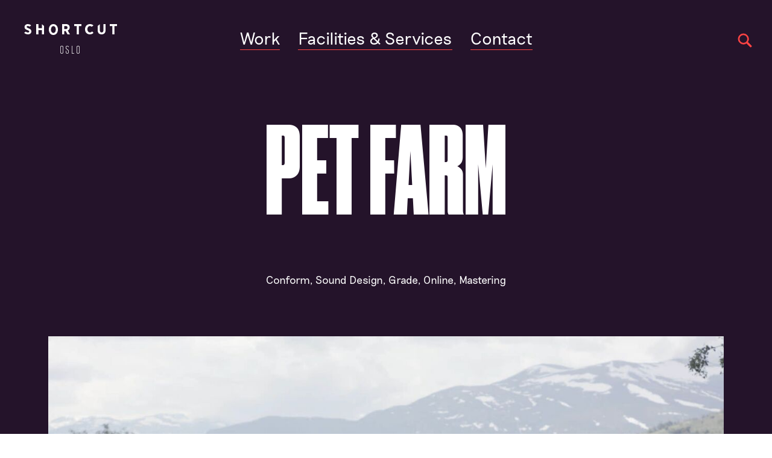

--- FILE ---
content_type: text/html; charset=UTF-8
request_url: https://www.shortcutoslo.no/work/pet-farm
body_size: 6940
content:
<!doctype html>





<html class="no-js" lang="en-US">

    <head>
        <meta http-equiv="X-UA-Compatible" content="IE=Edge">
<meta charset="UTF-8">


<meta name="viewport" content="width=device-width, initial-scale=1.0">
<meta name="format-detection" content="telephone=no">
<meta name="twitter:widgets:csp" content="on">

<link rel="home" href="https://www.shortcutoslo.no/">
<link rel="canonical" href="https://www.shortcutoslo.no/work/pet-farm">
<meta property="og:url" content="https://www.shortcutoslo.no/work/pet-farm"><meta name="twitter:url" content="https://www.shortcutoslo.no/work/pet-farm"><meta property="og:locale" content="en-US">
<title>Pet Farm</title>
    <meta name="description" content="A man has isolated himself from the outside world in the struggle to protect his fox pack.">
    <meta name="image" content="https://www.shortcutoslo.no/imager/images/15858/petfarm_2_7abbbb2796f27c91ef535646dc2c5299.jpg">
    <meta property="fb:profile_id" content="237720759628143">
    <meta property="og:type" content="website">
    <meta property="og:see_also" content="https://www.facebook.com/shortcutnorge/"><meta property="og:see_also" content="https://www.instagram.com/shortcutoslo/">
    <meta property="og:title" content="Pet Farm">
    <meta property="og:description" content="A man has isolated himself from the outside world in the struggle to protect his fox pack.">
    <meta property="og:image" content="https://www.shortcutoslo.no/imager/images/15858/petfarm_2_101d7b8599c0cc599ee16e9637ccc19e.jpg">
    <meta name="twitter:title" content="Pet Farm">
    <meta name="twitter:description" content="A man has isolated himself from the outside world in the struggle to protect his fox pack.">
    <meta name="twitter:image" content="https://www.shortcutoslo.no/imager/images/15858/petfarm_2_913c1471c1573d7d89b5967eaa144c7e.jpg">
    <meta property="og:image:type" content="image/jpeg">
    <meta property="og:image:width" content="1200">
    <meta property="og:image:height" content="630">
    

<script>
        window.onerror = function () {
            document.documentElement.className += " js-error";
            window.onerror = null;
        };
        document.documentElement.style.setProperty('--vh', (window.innerHeight * 0.01) + 'px');
                                        !function(t){function e(s){if(n[s])return n[s].exports;var i=n[s]={i:s,l:!1,exports:{}};return t[s].call(i.exports,i,i.exports,e),i.l=!0,i.exports}var n={};e.m=t,e.c=n,e.d=function(t,n,s){e.o(t,n)||Object.defineProperty(t,n,{configurable:!1,enumerable:!0,get:s})},e.n=function(t){var n=t&&t.__esModule?function(){return t.default}:function(){return t};return e.d(n,"a",n),n},e.o=function(t,e){return Object.prototype.hasOwnProperty.call(t,e)},e.p="/assets/",e(e.s=24)}({24:function(t,e,n){"use strict";n(25)},25:function(t,e,n){"use strict";!function(t,e,n){function s(e,n){return!!a()&&(n=2===arguments.length?n:"inherit","CSS"in t&&"supports"in t.CSS?t.CSS.supports(e,n):"supportsCSS"in t?t.supportsCSS(e,n):i(e,n))}function i(s,i){var o=e.createElement("link"),r=e.getElementsByTagName("HEAD")[0],a=[],u=s.replace(/(^|-)([a-z])/g,function(t,e,n){return n.toUpperCase()});a[s]=s,a["Webkit"+u]="-webkit-"+s,a["Moz"+u]="-moz-"+s,a["ms"+u]="-ms-"+s,r.insertBefore(o,null);for(var c in a)o.style[c]!==n&&(o.style[c]=i);var l=t.getComputedStyle(o,null),d=l.getPropertyValue("-webkit-"+s)||l.getPropertyValue("-moz-"+s)||l.getPropertyValue("-ms-"+s)||l.getPropertyValue(s);return o.parentNode.removeChild(o),d===i}function o(){var t=e.createElement("style");return t.appendChild(e.createTextNode("")),e.head.appendChild(t),t.sheet}function r(t,e,n,s){s=s||0,"insertRule"in t?t.insertRule(e+"{"+n+"}",s):"addRule"in t&&t.addRule(e,n,s)}function a(){return e.addEventListener&&e.querySelectorAll&&t.getComputedStyle}function u(){return null!==g.match(/(iPhone|iPad|iPod|Android|BlackBerry|webOS|Windows Phone)/gi)}function c(){return null!==g.match(/(iPhone|iPad|iPod)/gi)}function l(){return!!g.match(/safari/i)&&!!g.match(/iphone|ipad|ipod/i)&&!g.match(/chrome|crios|fxios|edgios/i)}function d(){return null!==g.match(/(Edge)/gi)}function h(){return(t.pageYOffset||v.scrollTop)-(v.clientTop||0)>0}function f(){return"ontouchstart"in t||navigator.maxTouchPoints>0||navigator.msMaxTouchPoints>0}function m(){return""!==e.location.hash}function p(){var t=this;return this.test("js",!0),this.test("outline",!1),this.test("modern",a),this.test("anchor",m),this.test("touch",f),this.test("autoplay",function(){return!u()}),this.test("flexbox",s("display","flex")),this.test("csstransforms",s("transform-origin","50% 50%")),this.test("csstransitions",s("transition-duration","1s")),this.test("cssanimations",s("animation-duration","1s")),this.test("objectfit","objectFit"in e.documentElement.style!=!1),this.ready(function(){t.test("scrolled",h)}),this.sheet=o(),c()&&r(this.sheet,"*","cursor: pointer"),l()&&this.addClass("ios-safari"),d()&&this.addClass("is-msedge"),e.addEventListener&&(e.addEventListener("keydown",function(e){9!==e.keyCode&&9!==e.which||t.test("outline",!0)}),e.addEventListener("mousedown",function(e){t.test("outline",!1)}),e.addEventListener("touchstart",function(e){y||(y=!0,C=!1,t.addClass("using-touch"),t.removeClass("using-mouse")),E=Date.now()}),e.addEventListener("touchend",function(t){E=Date.now()}),e.addEventListener("mousemove",function(e){C||Date.now()-E>300&&(y=!1,C=!0,t.removeClass("using-touch"),t.addClass("using-mouse"))})),this}var g=navigator.userAgent,v=e.documentElement,C=!1,y=!1,E=Date.now();p.prototype={getCookie:function(t){t=t.replace(/([.*+?^=!:${}()|[\]\/\\])/g,"\\$1");var n=new RegExp("(?:^|;)\\s?"+t+"=(.*?)(?:;|$)","i"),s=e.cookie.match(n);return s&&unescape(s[1])},deleteCookie:function(t){return this.getCookie(t)&&this.setCookie(t,"",-1),this},setCookie:function(t,n,s,i){var o="";if(s){var r=new Date;r.setTime(r.getTime()+24*s*60*60*1e3),o=";expires="+r.toGMTString()}return i=";path="+(i||"/"),e.cookie=t+"="+n+o+i,this},addClass:function(t,e){return e=e||v,"classList"in e?e.classList.add(t):this.hasClass(t,e)||(e.className+=" "+t),this},hasClass:function(t,e){return e=e||v,"classList"in e?e.classList.contains(t):!!e.className.match(new RegExp("(\\s|^)"+t+"(\\s|$)"))},removeClass:function(t,e){return e=e||v,"classList"in e?e.classList.remove(t):e.className=e.className.replace(new RegExp("(^|\\b)"+t.split(" ").join("|")+"(\\b|$)","gi")," "),this},ready:function(t){"interactive"===e.readyState||"complete"===e.readyState?t():e.addEventListener?e.addEventListener("DOMContentLoaded",t):e.attachEvent&&e.attachEvent("onreadystatechange",t)},test:function(t,e){("function"==typeof e?e():e)?this.removeClass("no-"+t).addClass(t):this.removeClass(t).addClass("no-"+t)}},t.vrsg=new p}(window,document)}});
//# sourceMappingURL=/assets/inline.js.map
        
                                window.vrsgConfig = {
            i18n: {
            }
        };
    </script>
        <link rel="stylesheet" href="/assets/1683199913/style.css">
    <script>;</script>
<link rel="apple-touch-icon" sizes="180x180" href="https://www.shortcutoslo.no/assets/img/apple-touch-icon.png">
<link rel="icon" type="image/png" sizes="32x32" href="https://www.shortcutoslo.no/assets/img/favicon-32x32.png">
<link rel="icon" type="image/png" sizes="16x16" href="https://www.shortcutoslo.no/assets/img/favicon-16x16.png">
<link rel="manifest" href="https://www.shortcutoslo.no/site.webmanifest">
<link rel="mask-icon" href="https://www.shortcutoslo.no/assets/img/safari-pinned-tab.svg" color="#ff4444">
<link rel="shortcut icon" href="https://www.shortcutoslo.no/favicon.ico">
<meta name="msapplication-TileColor" content="#ff4444">
<meta name="msapplication-config" content="https://www.shortcutoslo.no/browserconfig.xml">
<meta name="theme-color" content="#24132a">
    </head>
    
    <body id="top" class="work">
        
        
            
    <header id="header" class="header" data-component="Header">
        <div class="header__bar headroom--top headroom--initial" data-header-bar>
            
<div class="icon-button__outer icon-button-- icon-button__outer--hamburger icon-button__outer--left l-pos-abs header__menu-open">
    <a href="#menu" class="icon-button__button icon-button__button--left" data-menu-open>
        <div class="icon icon-hamburger l-pos-rel"><span></span><span></span><span></span></div>
    </a>
</div>


            <div class="t-center m-pos-rel">
                                
                <a href="/" class="header__logo l-ib" aria-label="Home">
                    <svg width="154" height="49" viewBox="0 0 154 49" xmlns="http://www.w3.org/2000/svg"><g fill="none" fill-rule="evenodd"><g fill="#FFF" fill-rule="nonzero"><g><path d="M64.983 46.707a2.263 2.263 0 0 1-.674 1.617 2.347 2.347 0 0 1-1.642.676h-.332a2.345 2.345 0 0 1-1.646-.66A2.261 2.261 0 0 1 60 46.73v-8.434a2.262 2.262 0 0 1 .673-1.619 2.347 2.347 0 0 1 1.64-.677h.347a2.35 2.35 0 0 1 1.65.662c.44.427.687 1.008.69 1.615v.016l-.017 8.414zm-.811-8.411c0-.397-.16-.778-.445-1.06a1.538 1.538 0 0 0-1.077-.44h-.315a1.54 1.54 0 0 0-1.079.44 1.485 1.485 0 0 0-.447 1.06v8.41c0 .827.682 1.497 1.524 1.497h.327c.403 0 .79-.156 1.076-.436.286-.28.447-.66.448-1.055l-.012-8.416z"/><path d="M73.998 46.707a2.245 2.245 0 0 1-.681 1.616c-.44.43-1.037.674-1.661.677h-.287a2.396 2.396 0 0 1-1.67-.66A2.25 2.25 0 0 1 69 46.728V44.35h.822v2.358c0 .826.692 1.496 1.544 1.496h.265c.41 0 .801-.156 1.091-.436.29-.28.453-.66.453-1.055V45.48c0-1.903-1.134-2.723-2.454-3.473-1.134-.67-1.719-1.482-1.719-2.835v-.875a2.248 2.248 0 0 1 .682-1.619A2.394 2.394 0 0 1 71.347 36h.287a2.396 2.396 0 0 1 1.669.662A2.25 2.25 0 0 1 74 38.274v.022h-.822c0-.397-.162-.778-.45-1.06a1.57 1.57 0 0 0-1.092-.44h-.267c-.854 0-1.547.672-1.547 1.5v.875c0 1.19.955 1.903 2.09 2.58 1.249.734 2.086 1.666 2.086 3.728v1.228z"/><path d="M79.793 48.187H83V49h-4V36h.793z"/><path d="M92 46.707a2.264 2.264 0 0 1-.677 1.618 2.351 2.351 0 0 1-1.645.675h-.342a2.347 2.347 0 0 1-1.647-.66A2.26 2.26 0 0 1 87 46.73v-8.434a2.262 2.262 0 0 1 .673-1.619A2.349 2.349 0 0 1 89.315 36h.346a2.354 2.354 0 0 1 1.651.665c.439.428.686 1.01.688 1.616v8.426zm-.814-8.411c0-.397-.16-.778-.445-1.06a1.54 1.54 0 0 0-1.077-.44h-.328c-.842 0-1.524.67-1.524 1.497v8.411c0 .397.159.777.444 1.057.285.281.672.44 1.076.44h.33c.403 0 .79-.156 1.076-.436.286-.28.447-.66.448-1.056v-8.413z"/><path d="M41 9.175v-.297C41 3.657 44.124 0 48.517 0 52.909 0 56 3.631 56 8.822v.298c0 5.198-3.126 8.88-7.506 8.88C44.115 18 41 14.376 41 9.175zm11.438-.074v-.172c0-3.431-1.658-5.597-3.955-5.597s-3.955 2.14-3.955 5.572v.174c0 3.431 1.68 5.595 3.98 5.595 2.299 0 3.93-2.138 3.93-5.572z"/><path d="M63 0h6.435c1.98 0 3.571.558 4.647 1.626.93.922 1.443 2.267 1.443 3.936v.097c0 2.573-1.297 4.201-3.179 5.027L76 17h-4.07l-3.155-5.593h-2.226v5.586H63V0zm6.165 8.305c1.809 0 2.79-1.02 2.79-2.55v-.017c0-1.7-1.054-2.55-2.863-2.55H66.55v5.124l2.616-.007z"/><path d="M87.257 3.246H83V0h12v3.246h-4.26V17h-3.483z"/><path d="M146.26 3.246H142V0h12v3.246h-4.257V17h-3.483z"/><path d="M131.486 0v10.342c0 2.32-1.138 3.469-2.973 3.469-1.836 0-2.977-1.17-2.977-3.54V.154L122 3.057v7.176c0 4.52 2.534 6.767 6.462 6.767S135 14.767 135 10.16V0h-3.514z"/><path d="M7.421 7.033C4.768 5.967 4.183 5.517 4.183 4.57v-.025c0-.85.755-1.445 1.972-1.445 1.055 0 2.062.442 2.971 1.06l2.617-2.134A8.233 8.233 0 0 0 6.255 0C2.965 0 .675 1.965.675 4.862v.049c0 2.84 1.876 3.954 4.895 5.083 2.435.9 2.924 1.419 2.924 2.248v.024c0 .97-.827 1.633-2.192 1.633-1.446 0-2.662-.647-3.696-1.436L0 14.587A9.289 9.289 0 0 0 6.277 17C9.59 17 12 15.106 12 12.03v-.047c0-2.583-1.607-3.814-4.579-4.95z"/><path d="M112.786 12.103c-1.202 1.102-2.248 1.7-3.679 1.7-2.404 0-4.248-2.006-4.248-5.29v-.061c0-3.21 1.777-5.263 4.198-5.263 1.202 0 2.164.43 3.08 1.137l2.808-2.16C113.56.886 111.84 0 109.175 0 104.408 0 101 3.4 101 8.405v.22c0 5.054 3.193 8.375 7.934 8.375 2.734 0 4.455-.932 6.066-2.446l-2.214-2.45z"/><path d="M29.375.052v6.77h-5.748V0H20v17h3.627v-6.922h5.748V17H33V3.009z"/></g></g></g></svg>
                </a>
                
                <nav class="menu-desktop t-anti">
                    <ul>
                                                                                                            
                                                            <li class="l-ib"><a href="https://www.shortcutoslo.no/work">Work</a></li>
                                                                                                                                        
                                                            <li class="l-ib"><a href="https://www.shortcutoslo.no/services">Facilities &amp; Services</a></li>
                                                                                                                                        
                                                            <li class="l-ib"><a href="https://www.shortcutoslo.no/contact">Contact</a></li>
                                                                        </ul>
                </nav>
            </div>

            
<div class="icon-button__outer icon-button-- icon-button__outer--search icon-button__outer--right l-pos-abs header__search-open">
    <a href="#search" class="icon-button__button icon-button__button--right" data-search-open>
        
<div class="icon icon-search l-pos-rel">
    <svg width="24" height="24" viewBox="0 0 24 24" xmlns="http://www.w3.org/2000/svg"><g fill="none" fill-rule="evenodd"><g fill="#F44" stroke="#F44"><g><path d="M22.596 20.76l-6.023-6.026a8.526 8.526 0 0 0 1.65-5.079A8.693 8.693 0 0 0 9.581 1a8.542 8.542 0 0 0-8.58 8.593 8.693 8.693 0 0 0 8.642 8.656 8.499 8.499 0 0 0 5.094-1.668l.006-.005 6.018 6.021a1.299 1.299 0 1 0 1.835-1.837zm-12.96-4.237A6.955 6.955 0 0 1 2.723 9.6a6.836 6.836 0 0 1 6.865-6.874A6.955 6.955 0 0 1 16.5 9.649a6.836 6.836 0 0 1-6.864 6.874z"/></g></g></g></svg>
</div>
    </a>
</div>

        </div>

        
<div id="search" class="search l-pos-fix">
    <div class="search__inner m-accent l-pos-rel" data-search>
        <h2 class="u-sr-only">Search</h2>

        
<div class="icon-button__outer icon-button--dark  icon-button__outer--close icon-button__outer--right l-pos-abs">
    <a href="#top" class="icon-button__button icon-button__button--right" data-search-close>
        <div class="icon icon-close icon-close--dark l-pos-rel"><span></span><span></span></div>
    </a>
</div>

        <form class="search__form " action="/search" method="get">
            <div class="search__field">
                <input
                    id="search_term"
                    class="search__input search__input--term"
                    type="text"
                    name="q"
                    data-search-input
                    placeholder="Search"
                    autocomplete="off">
                <button>
                    <svg width="24" height="24" viewBox="0 0 24 24" xmlns="http://www.w3.org/2000/svg"><g fill="none" fill-rule="evenodd"><g fill="#FFF" stroke="#FFF"><g><g><path d="M22.596 20.76l-6.023-6.026a8.526 8.526 0 0 0 1.65-5.079A8.693 8.693 0 0 0 9.581 1a8.542 8.542 0 0 0-8.58 8.593 8.693 8.693 0 0 0 8.642 8.656 8.499 8.499 0 0 0 5.094-1.668l.006-.005 6.018 6.021a1.299 1.299 0 1 0 1.835-1.837zm-12.96-4.237A6.955 6.955 0 0 1 2.723 9.6a6.836 6.836 0 0 1 6.865-6.874A6.955 6.955 0 0 1 16.5 9.649a6.836 6.836 0 0 1-6.864 6.874z"/></g></g></g></g></svg>
                </button>
            </div>
        </form>
    </div>
</div>

        
<nav id="menu" class="menu t-anti l-pos-fix" data-nav data-menu data-disable-tabbing>
    <h2 class="u-sr-only">Menu</h2>
    <div class="menu__outer m-accent l-pos-rel" >

        
<div class="icon-button__outer icon-button--dark icon-button--bg icon-button__outer--close icon-button__outer--left l-pos-abs">
    <a href="#top" class="icon-button__button icon-button__button--left" data-menu-close>
        <div class="icon icon-close icon-close--dark l-pos-rel"><span></span><span></span></div>
    </a>
</div>

        <ul class="menu__list t-center">
                                                            
                                    <li>
                        <a href="https://www.shortcutoslo.no/work" class="menu__button">
                            <span>Work</span>
                        </a>
                    </li>
                                                                            
                                    <li>
                        <a href="https://www.shortcutoslo.no/services" class="menu__button">
                            <span>Facilities &amp; Services</span>
                        </a>
                    </li>
                                                                            
                                    <li>
                        <a href="https://www.shortcutoslo.no/contact" class="menu__button">
                            <span>Contact</span>
                        </a>
                    </li>
                                    </ul>
    </div>
</nav>

    </header>
        
        <main id="main" role="main" class="page-content">
                        
<div class="hero t-anti u-top-padding-default">
    <div class="g-wrap">
        <div class="g-col g-12 g-10@m g-push-1@m g-8@mp g-push-2@mp">
            <h1 class="hero__title t-h-1 t-upper t-center">Pet Farm</h1>
        </div>
        
        
                    <div class="hero__text g-col g-12 g-10@m g-push-1@m g-8@mp g-push-2@mp t-center">
                <p>Conform, Sound Design, Grade, Online, Mastering</p>
            </div>
        
            </div>
</div>

        
<div class="hero-video" data-component="HeroVideos">
    <div class="m-dark">
                
                <div class="hero-video__fallback g-wrap">
                                                
            <div class="g-col g-12">
                <div class="u-placed-wrap" style="padding-bottom: 56.25%">
                    <img src="data:image/svg+xml;charset=utf-8,%3Csvg%20xmlns%3D%27http%3A%2F%2Fwww.w3.org%2F2000%2Fsvg%27%20width%3D%27700%27%20height%3D%27394%27%20style%3D%27background%3Atransparent%27%2F%3E" data-sizes="auto" data-src="/imager/images/15858/petfarm_2_026df96b56abfb3d0b7a4380eb68d97b.jpg" data-srcset="/imager/images/15858/petfarm_2_026df96b56abfb3d0b7a4380eb68d97b.jpg 700w, /imager/images/15858/petfarm_2_aafbe79eb91745ecea88be131550b0c8.jpg 900w, /imager/images/15858/petfarm_2_4ee4a6a6de5eb668ceaa3f42f5ee807c.jpg 1100w, /imager/images/15858/petfarm_2_c64fd7be43a03132f9d88495a54a2614.jpg 1300w, /imager/images/15858/petfarm_2_481c8036bf5f3cb4067eb91ef9091449.jpg 1500w, /imager/images/15858/petfarm_2_915e3270d58819d43471bf2788f808c3.jpg 1600w" alt="Petfarm 2" class="u-placed-img lazyload" /><noscript><img src="data:image/svg+xml;charset=utf-8,%3Csvg%20xmlns%3D%27http%3A%2F%2Fwww.w3.org%2F2000%2Fsvg%27%20width%3D%27700%27%20height%3D%27394%27%20style%3D%27background%3Atransparent%27%2F%3E" sizes="100vw" srcset="/imager/images/15858/petfarm_2_026df96b56abfb3d0b7a4380eb68d97b.jpg 700w, /imager/images/15858/petfarm_2_aafbe79eb91745ecea88be131550b0c8.jpg 900w, /imager/images/15858/petfarm_2_4ee4a6a6de5eb668ceaa3f42f5ee807c.jpg 1100w, /imager/images/15858/petfarm_2_c64fd7be43a03132f9d88495a54a2614.jpg 1300w, /imager/images/15858/petfarm_2_481c8036bf5f3cb4067eb91ef9091449.jpg 1500w, /imager/images/15858/petfarm_2_915e3270d58819d43471bf2788f808c3.jpg 1600w" alt="Petfarm 2" class="u-placed-img" /></noscript>
                </div>
            </div>
        </div>
            </div>
    <div>
        <div class="hero-video__navigator g-wrap t-anti">
            <div class="g-col g-12">
                <div class="hero-video__navigator-inner m-accent">
                                            <p class="hero-video__strapline t-b-1 t-upper t-kerning l-ib">DOCUMENTARY</p>
                                                        </div>
            </div>
        </div>
    </div>
</div>

        <div class="section m-top-spacing">
            <div class="m-top g-wrap">
                <div class="t-b-2 g-col g-12 g-10@m g-push-1@m g-8@mp g-push-2@mp wysiwyg">
                    <p>A man has isolated himself from the outside world in the struggle to protect his fox pack.</p>
                </div>
            </div>

                    <div class="block-content g-wrap">
    <div class="g-col g-12 g-10@m g-push-1@m g-8@mp g-push-2@mp">
        <div class="block-content-credits ">
                        <ul class="block-content-credits__list ">
                                <li><p class="block-content-credits__item">
                        <span class="block-content-credits__item-responsibility">Production Company</span> WALTHER BROS AS
                    </p>
                </li>
                                <li><p class="block-content-credits__item">
                        <span class="block-content-credits__item-responsibility">Director</span> Finn Walther and Martin Walther
                    </p>
                </li>
                                <li><p class="block-content-credits__item">
                        <span class="block-content-credits__item-responsibility">Sound Design</span> Nils Viken
                    </p>
                </li>
                                <li><p class="block-content-credits__item">
                        <span class="block-content-credits__item-responsibility">Grade</span> Bianca Rudolph
                    </p>
                </li>
                                <li><p class="block-content-credits__item">
                        <span class="block-content-credits__item-responsibility">Online</span> Eirik Aarnes Vik
                    </p>
                </li>
                                <li><p class="block-content-credits__item">
                        <span class="block-content-credits__item-responsibility">Conform / Mastring</span> Åse B. Oftedal
                    </p>
                </li>
                            </ul>
        </div>
    </div>
</div>
        </div>
            </main>
        
        
    <footer id="bottom" class="footer" role="contentinfo">
        <div class="footer__wrapper g-wrap">
            <div class="g-col g-12 g-6@m">
                <h2 class="footer__company t-h-3">Nordisk Film Shortcut Oslo</h2>
                <p class="footer__address t-b-2">Nedre gate 7d, 0551 Oslo, Norway</p>

                <ul class="footer__contact">
                    <li><a href="mailto:frontdesk@shortcutoslo.no" class="t-a-inv">frontdesk@shortcutoslo.no</a></li>
                    <li><a href="tel:" class="t-a-inv"></a></li>
                </ul>
                <ul class="footer__social">
                                            <li class="footer__social-item">
                            <a href="https://www.facebook.com/shortcutnorge/" class="t-a-inv" target="_blank">Facebook</a>
                        </li>
                                            <li class="footer__social-item">
                            <a href="https://www.instagram.com/shortcutoslo/" class="t-a-inv" target="_blank">Instagram</a>
                        </li>
                                    </ul>
            </div>

            <div class="g-col g-12 g-6@m g-right@m t-right">
                <div class="footer__logo">
                    <img src="data:image/svg+xml;charset=utf-8,%3Csvg%20xmlns%3D%27http%3A%2F%2Fwww.w3.org%2F2000%2Fsvg%27%20width%3D%271%27%20height%3D%270%27%20style%3D%27background%3Atransparent%27%2F%3E" data-src="/assets/img/nordiskfilm-logo.png" alt="Nordisk film logo" class="lazyload" />

                    <noscript>
                        <img src="data:image/svg+xml;charset=utf-8,%3Csvg%20xmlns%3D%27http%3A%2F%2Fwww.w3.org%2F2000%2Fsvg%27%20width%3D%271%27%20height%3D%270%27%20style%3D%27background%3Atransparent%27%2F%3E" alt="Nordisk film logo" />
                    </noscript>
                </div>
            </div>
        </div>
    </footer>
        
                            <script src="/assets/1683199913/bundle.js" async></script>
            
            
    </body>
</html>


--- FILE ---
content_type: text/css
request_url: https://www.shortcutoslo.no/assets/1683199913/style.css
body_size: 7202
content:
body{margin:0}hr{box-sizing:content-box;height:0;overflow:visible}a{background-color:transparent}button,input,optgroup,select,textarea{font-family:inherit;font-size:100%;margin:0}button,input{overflow:visible}button,select{text-transform:none}[type=button],[type=reset],[type=submit],button{-webkit-appearance:button}[type=button]::-moz-focus-inner,[type=reset]::-moz-focus-inner,[type=submit]::-moz-focus-inner,button::-moz-focus-inner{border-style:none;padding:0}[type=button]:-moz-focusring,[type=reset]:-moz-focusring,[type=submit]:-moz-focusring,button:-moz-focusring{outline:1px dotted ButtonText}fieldset{padding:.35em .75em .625em}textarea{overflow:auto}[type=checkbox],[type=radio]{box-sizing:border-box;padding:0}[type=number]::-webkit-inner-spin-button,[type=number]::-webkit-outer-spin-button{height:auto}[type=search]{-webkit-appearance:textfield;outline-offset:-2px}[type=search]::-webkit-search-decoration{-webkit-appearance:none}::-webkit-file-upload-button{-webkit-appearance:button;font:inherit}*{box-sizing:border-box}html{font-size:100%;-webkit-text-size-adjust:100%;-ms-text-size-adjust:100%;height:100%}body{position:relative;overflow-x:hidden}h1,h2,h3,h4,h5,h6{font-size:1em;font-weight:400}h1,h2,h3,h4,h5,h6,li,p,small{display:block;margin:0}ol,ul{list-style:none;list-style-image:none;margin:0;padding:0}img{max-width:100%;border:0;-ms-interpolation-mode:bicubic;vertical-align:middle;display:inline-block;width:100%;height:auto}figure{margin:0}a,button,input{-ms-touch-action:none!important}input{border-radius:0}input[type=radio]{-webkit-appearance:radio}input[type=checkbox]{-webkit-appearance:checkbox}textarea{resize:none}select{border-radius:0}input::-ms-clear{display:none}input[type=search],input[type=text],textarea{-webkit-appearance:none;border-radius:0;box-sizing:border-box}fieldset{border:0;padding:0;margin:0}picture{display:block}address{font-style:normal}a{color:inherit;text-decoration:none}b,strong{font-weight:400}em,i{font-style:normal}button:not(:focus){outline:0}.no-outline a,.no-outline button,.no-outline input,.no-outline label,.no-outline option,.no-outline select,.no-outline textarea{outline:none!important}main{overflow:hidden}body:after{display:none;position:relative;z-index:1}@media (min-width:27.5em){body:after{content:"s";z-index:440}}@media (min-width:37.5em){body:after{content:"sp";z-index:600}}@media (min-width:46.875em){body:after{content:"m";z-index:750}}@media (min-width:61.25em){body:after{content:"mp";z-index:980}}@media (min-width:75em){body:after{content:"l";z-index:1200}}@media (min-width:88.75em){body:after{content:"lp";z-index:1420}}@media (min-width:100em){body:after{content:"xl";z-index:1600}}@font-face{font-family:DrukCond-Super-Web;font-weight:400;src:url(/assets/fonts/DrukCond-Super-Web.woff2) format("woff2"),url(/assets/fonts/DrukCond-Super-Web.woff) format("woff"),url(/assets/fonts/DrukCond-Super-Web.eot) format("eot")}@font-face{font-family:Riposte-Bold;font-weight:400;src:url(/assets/fonts/Riposte-Bold.woff2) format("woff2"),url(/assets/fonts/Riposte-Bold.woff) format("woff"),url(/assets/fonts/Riposte-Bold.eot) format("eot")}@font-face{font-family:Riposte-Light;font-weight:400;src:url(/assets/fonts/Riposte-Light.woff2) format("woff2"),url(/assets/fonts/Riposte-Light.woff) format("woff"),url(/assets/fonts/Riposte-Light.eot) format("eot")}body{font-family:Riposte-Light,Arial,sans-serif;font-weight:400;font-size:16px;line-height:1.5625;color:#24132a}@media (min-width:46.875em){body{font-size:18px}}.is-offline{background:#454545;color:#cbcbcb}.is-offline path,.is-offline svg{fill:#cbcbcb}.is-offline__message{width:100%}.is-offline__message p,.is-offline__message ul{width:90%;max-width:600px;margin:0 auto 1em}.is-offline__message p:last-child,.is-offline__message ul:last-child{margin-bottom:0}.is-offline__message a{text-decoration:underline}.is-offline .page-content{padding-top:100px}.is-offline__logo{width:80%;max-width:400px;margin:0 auto;margin-bottom:50px;margin-top:50px}.is-offline__logo-inner{width:100%;height:0;padding-bottom:31.81818%;position:relative}.is-offline__logo-inner svg{position:absolute;display:block;top:0;left:0;width:100%;height:100%}.lazyload,.lazyloading{opacity:0;-webkit-transform:translateZ(0);transform:translateZ(0)}.lazyloaded{opacity:1;transition:opacity .3s cubic-bezier(.25,.46,.45,.94)}.no-js img.lazyload{display:none}.wysiwyg p{margin-bottom:1.5625em}.wysiwyg a{transition:opacity .2s ease-out,border .2s ease-out;border-bottom:1px solid #f44;padding-bottom:.12em}.wysiwyg a:hover{opacity:.8;border-color:rgba(255,68,68,.1)}.wysiwyg blockquote{font-size:20px}@media (min-width:46.875em){.wysiwyg blockquote{font-size:28px}}.wysiwyg h2,.wysiwyg h3,.wysiwyg h4,.wysiwyg strong{font-family:Riposte-Bold,Arial,sans-serif}.wysiwyg h2,.wysiwyg h3,.wysiwyg h4{margin-bottom:.3125em}.wysiwyg h2{font-size:22px}@media (min-width:46.875em){.wysiwyg h2{font-size:32px}}.wysiwyg h3{font-size:20px}@media (min-width:46.875em){.wysiwyg h3{font-size:28px}}.wysiwyg h4{font-size:16px}@media (min-width:46.875em){.wysiwyg h4{font-size:20px}}.wysiwyg ol,.wysiwyg ul{margin-bottom:1.5625em}.wysiwyg ol li,.wysiwyg ul li{margin-left:20px}.g-wrap{*zoom:1;display:block;margin-left:auto;margin-right:auto;max-width:1480px;padding-left:10px;padding-right:10px}.g-wrap:after,.g-wrap:before{content:"";display:table}.g-wrap:after{clear:both}.g-wrap--flex{display:-webkit-flex;display:-ms-flexbox;display:flex;-webkit-flex-wrap:wrap;-ms-flex-wrap:wrap;flex-wrap:wrap}.g-wrap--flex:after,.g-wrap--flex:before{display:none}.g-col{width:100%;padding-left:10px;padding-right:10px}.g-col--flex{display:-webkit-flex;display:-ms-flexbox;display:flex;-webkit-flex:0 0 auto;-ms-flex:0 0 auto;flex:0 0 auto}.g-col--has-sub{padding-left:0!important;padding-right:0!important;*zoom:1}.g-col--has-sub:after,.g-col--has-sub:before{content:"";display:table}.g-clear,.g-col--has-sub:after{clear:both}.g-left{float:left!important}.g-left,.g-push-0{margin-left:0!important}.g-pull-0{margin-right:0!important}.g-1{width:8.33333%!important;float:left}.g-push-1{margin-left:8.33333%!important}.g-pull-1{margin-right:8.33333%!important}.g-2{width:16.66667%!important;float:left}.g-push-2{margin-left:16.66667%!important}.g-pull-2{margin-right:16.66667%!important}.g-3{width:25%!important;float:left}.g-push-3{margin-left:25%!important}.g-pull-3{margin-right:25%!important}.g-4{width:33.33333%!important}.g-4,.g-5{float:left}.g-5{width:41.66667%!important}.g-6{width:50%!important}.g-6,.g-7{float:left}.g-7{width:58.33333%!important}.g-8{width:66.66667%!important}.g-8,.g-9{float:left}.g-9{width:75%!important}.g-10{width:83.33333%!important;float:left}.g-11{width:91.66667%!important;float:left}.g-12{width:100%!important;float:left}.g-right{float:right!important;margin-left:auto!important}@media (min-width:27.5em){.g-wrap{max-width:1480px}.g-col,.g-wrap{padding-left:10px;padding-right:10px}}@media (min-width:37.5em){.g-wrap{max-width:1480px}.g-col,.g-wrap{padding-left:10px;padding-right:10px}}@media (min-width:46.875em){.g-wrap{max-width:1480px}.g-col,.g-wrap{padding-left:10px;padding-right:10px}}@media (min-width:61.25em){.g-wrap{max-width:1480px}.g-col,.g-wrap{padding-left:10px;padding-right:10px}}@media (min-width:75em){.g-wrap{max-width:1600px;padding-left:70px;padding-right:70px}.g-col{padding-left:10px;padding-right:10px}}@media (min-width:88.75em){.g-wrap{max-width:1600px;padding-left:70px;padding-right:70px}.g-col{padding-left:10px;padding-right:10px}}@media (min-width:100em){.g-wrap{max-width:1600px;padding-left:70px;padding-right:70px}.g-col{padding-left:10px;padding-right:10px}}@media (min-width:27.5em){.g-left\@s{float:left!important}.g-left\@s,.g-push-0\@s{margin-left:0!important}.g-pull-0\@s{margin-right:0!important}.g-1\@s{width:8.33333%!important;float:left}.g-push-1\@s{margin-left:8.33333%!important}.g-pull-1\@s{margin-right:8.33333%!important}.g-2\@s{width:16.66667%!important;float:left}.g-push-2\@s{margin-left:16.66667%!important}.g-pull-2\@s{margin-right:16.66667%!important}.g-3\@s{width:25%!important;float:left}.g-push-3\@s{margin-left:25%!important}.g-pull-3\@s{margin-right:25%!important}.g-4\@s{width:33.33333%!important;float:left}.g-5\@s{width:41.66667%!important;float:left}.g-6\@s{width:50%!important;float:left}.g-7\@s{width:58.33333%!important;float:left}.g-8\@s{width:66.66667%!important;float:left}.g-9\@s{width:75%!important;float:left}.g-10\@s{width:83.33333%!important;float:left}.g-11\@s{width:91.66667%!important;float:left}.g-12\@s{width:100%!important;float:left}.g-right\@s{float:right!important;margin-left:auto!important}}@media (min-width:37.5em){.g-left\@sp{float:left!important}.g-left\@sp,.g-push-0\@sp{margin-left:0!important}.g-pull-0\@sp{margin-right:0!important}.g-1\@sp{width:8.33333%!important;float:left}.g-push-1\@sp{margin-left:8.33333%!important}.g-pull-1\@sp{margin-right:8.33333%!important}.g-2\@sp{width:16.66667%!important;float:left}.g-push-2\@sp{margin-left:16.66667%!important}.g-pull-2\@sp{margin-right:16.66667%!important}.g-3\@sp{width:25%!important;float:left}.g-push-3\@sp{margin-left:25%!important}.g-pull-3\@sp{margin-right:25%!important}.g-4\@sp{width:33.33333%!important;float:left}.g-5\@sp{width:41.66667%!important;float:left}.g-6\@sp{width:50%!important;float:left}.g-7\@sp{width:58.33333%!important;float:left}.g-8\@sp{width:66.66667%!important;float:left}.g-9\@sp{width:75%!important;float:left}.g-10\@sp{width:83.33333%!important;float:left}.g-11\@sp{width:91.66667%!important;float:left}.g-12\@sp{width:100%!important;float:left}.g-right\@sp{float:right!important;margin-left:auto!important}}@media (min-width:46.875em){.g-left\@m{float:left!important}.g-left\@m,.g-push-0\@m{margin-left:0!important}.g-pull-0\@m{margin-right:0!important}.g-1\@m{width:8.33333%!important;float:left}.g-push-1\@m{margin-left:8.33333%!important}.g-pull-1\@m{margin-right:8.33333%!important}.g-2\@m{width:16.66667%!important;float:left}.g-push-2\@m{margin-left:16.66667%!important}.g-pull-2\@m{margin-right:16.66667%!important}.g-3\@m{width:25%!important;float:left}.g-push-3\@m{margin-left:25%!important}.g-pull-3\@m{margin-right:25%!important}.g-4\@m{width:33.33333%!important;float:left}.g-5\@m{width:41.66667%!important;float:left}.g-6\@m{width:50%!important;float:left}.g-7\@m{width:58.33333%!important;float:left}.g-8\@m{width:66.66667%!important;float:left}.g-9\@m{width:75%!important;float:left}.g-10\@m{width:83.33333%!important;float:left}.g-11\@m{width:91.66667%!important;float:left}.g-12\@m{width:100%!important;float:left}.g-right\@m{float:right!important;margin-left:auto!important}}@media (min-width:61.25em){.g-left\@mp{float:left!important}.g-left\@mp,.g-push-0\@mp{margin-left:0!important}.g-pull-0\@mp{margin-right:0!important}.g-1\@mp{width:8.33333%!important;float:left}.g-push-1\@mp{margin-left:8.33333%!important}.g-pull-1\@mp{margin-right:8.33333%!important}.g-2\@mp{width:16.66667%!important;float:left}.g-push-2\@mp{margin-left:16.66667%!important}.g-pull-2\@mp{margin-right:16.66667%!important}.g-3\@mp{width:25%!important;float:left}.g-push-3\@mp{margin-left:25%!important}.g-pull-3\@mp{margin-right:25%!important}.g-4\@mp{width:33.33333%!important;float:left}.g-5\@mp{width:41.66667%!important;float:left}.g-6\@mp{width:50%!important;float:left}.g-7\@mp{width:58.33333%!important;float:left}.g-8\@mp{width:66.66667%!important;float:left}.g-9\@mp{width:75%!important;float:left}.g-10\@mp{width:83.33333%!important;float:left}.g-11\@mp{width:91.66667%!important;float:left}.g-12\@mp{width:100%!important;float:left}.g-right\@mp{float:right!important;margin-left:auto!important}}@media (min-width:75em){.g-left\@l{float:left!important}.g-left\@l,.g-push-0\@l{margin-left:0!important}.g-pull-0\@l{margin-right:0!important}.g-1\@l{width:8.33333%!important;float:left}.g-push-1\@l{margin-left:8.33333%!important}.g-pull-1\@l{margin-right:8.33333%!important}.g-2\@l{width:16.66667%!important;float:left}.g-push-2\@l{margin-left:16.66667%!important}.g-pull-2\@l{margin-right:16.66667%!important}.g-3\@l{width:25%!important;float:left}.g-push-3\@l{margin-left:25%!important}.g-pull-3\@l{margin-right:25%!important}.g-4\@l{width:33.33333%!important;float:left}.g-5\@l{width:41.66667%!important;float:left}.g-6\@l{width:50%!important;float:left}.g-7\@l{width:58.33333%!important;float:left}.g-8\@l{width:66.66667%!important;float:left}.g-9\@l{width:75%!important;float:left}.g-10\@l{width:83.33333%!important;float:left}.g-11\@l{width:91.66667%!important;float:left}.g-12\@l{width:100%!important;float:left}.g-right\@l{float:right!important;margin-left:auto!important}}@media (min-width:88.75em){.g-left\@lp{float:left!important}.g-left\@lp,.g-push-0\@lp{margin-left:0!important}.g-pull-0\@lp{margin-right:0!important}.g-1\@lp{width:8.33333%!important;float:left}.g-push-1\@lp{margin-left:8.33333%!important}.g-pull-1\@lp{margin-right:8.33333%!important}.g-2\@lp{width:16.66667%!important;float:left}.g-push-2\@lp{margin-left:16.66667%!important}.g-pull-2\@lp{margin-right:16.66667%!important}.g-3\@lp{width:25%!important;float:left}.g-push-3\@lp{margin-left:25%!important}.g-pull-3\@lp{margin-right:25%!important}.g-4\@lp{width:33.33333%!important;float:left}.g-5\@lp{width:41.66667%!important;float:left}.g-6\@lp{width:50%!important;float:left}.g-7\@lp{width:58.33333%!important;float:left}.g-8\@lp{width:66.66667%!important;float:left}.g-9\@lp{width:75%!important;float:left}.g-10\@lp{width:83.33333%!important;float:left}.g-11\@lp{width:91.66667%!important;float:left}.g-12\@lp{width:100%!important;float:left}.g-right\@lp{float:right!important;margin-left:auto!important}}@media (min-width:100em){.g-left\@xl{float:left!important}.g-left\@xl,.g-push-0\@xl{margin-left:0!important}.g-pull-0\@xl{margin-right:0!important}.g-1\@xl{width:8.33333%!important;float:left}.g-push-1\@xl{margin-left:8.33333%!important}.g-pull-1\@xl{margin-right:8.33333%!important}.g-2\@xl{width:16.66667%!important;float:left}.g-push-2\@xl{margin-left:16.66667%!important}.g-pull-2\@xl{margin-right:16.66667%!important}.g-3\@xl{width:25%!important;float:left}.g-push-3\@xl{margin-left:25%!important}.g-pull-3\@xl{margin-right:25%!important}.g-4\@xl{width:33.33333%!important;float:left}.g-5\@xl{width:41.66667%!important;float:left}.g-6\@xl{width:50%!important;float:left}.g-7\@xl{width:58.33333%!important;float:left}.g-8\@xl{width:66.66667%!important;float:left}.g-9\@xl{width:75%!important;float:left}.g-10\@xl{width:83.33333%!important;float:left}.g-11\@xl{width:91.66667%!important;float:left}.g-12\@xl{width:100%!important;float:left}.g-right\@xl{float:right!important;margin-left:auto!important}}.flickity-enabled{position:relative}.no-outline .flickity-enabled:focus{outline:none}.flickity-viewport{position:relative;height:100%}.flickity-slider{position:absolute;width:100%;height:100%}.flickity-enabled.is-draggable{-webkit-tap-highlight-color:transparent;tap-highlight-color:transparent;-webkit-user-select:none;-moz-user-select:none;-ms-user-select:none;user-select:none}.flickity-enabled.is-draggable .flickity-viewport{cursor:move;cursor:-webkit-grab;cursor:grab}.flickity-enabled.is-draggable .flickity-viewport.is-pointer-down{cursor:-webkit-grabbing;cursor:grabbing}.flickity-prev-next-button:disabled{opacity:.3;cursor:auto}.flickity-prev-next-button .arrow{fill:#333}.flickity-page-dots{position:absolute;width:100%;bottom:-25px;padding:0;margin:0;list-style:none;text-align:center;line-height:1}.flickity-rtl .flickity-page-dots{direction:rtl}.flickity-page-dots .dot{display:inline-block;width:10px;height:10px;margin:0 8px;background:#333;border-radius:50%;opacity:.25;cursor:pointer}.flickity-page-dots .dot.is-selected{opacity:1}.u-sr-only{border:0;clip:rect(0 0 0 0);height:1px;margin:-1px;overflow:hidden;padding:0;position:absolute;width:1px}.u-hide{visibility:hidden}.u-gpu{-webkit-backface-visibility:hidden;-webkit-transform:translateZ(0)}.u-blur-background{background-size:cover;background-position:0 -1px;background-repeat:no-repeat;overflow:hidden}.u-placed-wrap{position:relative;height:0}.u-full,.u-placed-image{position:absolute;width:100%;height:100%;left:0;top:0}.u-overflow-hidden{overflow:hidden}.u-top-padding-default{padding-top:100px}@media (min-width:46.875em){.u-top-padding-default{padding-top:130px}}.l-wrap{display:block;max-width:1480px;padding-left:20px;padding-right:20px;margin-left:auto;margin-right:auto}@media (min-width:27.5em){.l-wrap{padding-left:20px;padding-right:20px;max-width:1480px}}@media (min-width:37.5em){.l-wrap{padding-left:20px;padding-right:20px;max-width:1480px}}@media (min-width:46.875em){.l-wrap{padding-left:20px;padding-right:20px;max-width:1480px}}@media (min-width:61.25em){.l-wrap{padding-left:20px;padding-right:20px;max-width:1480px}}@media (min-width:75em){.l-wrap{padding-left:80px;padding-right:80px;max-width:1600px}}@media (min-width:88.75em){.l-wrap{padding-left:80px;padding-right:80px;max-width:1600px}}@media (min-width:100em){.l-wrap{padding-left:80px;padding-right:80px;max-width:1600px}}.l-clear:after,.l-clear:before{content:"";display:table}.l-clear:after{clear:both}.l-center{margin-left:auto;margin-right:auto}.l-block{display:block}.l-ib{display:inline-block}.l-pos-rel{position:relative}.l-pos-abs{position:absolute}.l-pos-fix{position:fixed}.l-fill{top:0;left:0}.l-fill,.objectfit .l-objectfit{width:100%;height:100%}.objectfit .l-objectfit--contain{object-fit:contain}.objectfit .l-objectfit--cover{object-fit:cover}.no-objectfit .l-objectfit{width:auto;height:auto;position:relative;top:50%;left:50%;-webkit-transform:translate(-50%,-50%);transform:translate(-50%,-50%)}.no-objectfit .l-objectfit--contain{max-width:100%;max-height:100%}.no-objectfit .l-objectfit--cover{max-width:none;max-height:none;min-width:100%;min-height:100%}.l-h-full{height:100vh}.t-h-1{font-family:DrukCond-Super-Web,Arial,sans-serif;line-height:.9em;font-size:100px;margin-left:20px;margin-right:20px}@media (min-width:46.875em){.t-h-1{font-size:200px}}.t-h-2{font-family:Riposte-Bold,Arial,sans-serif;font-size:22px}@media (min-width:46.875em){.t-h-2{font-size:32px}}.t-h-3{font-family:Riposte-Bold,Arial,sans-serif;font-size:20px}@media (min-width:46.875em){.t-h-3{font-size:28px}}.t-h-4{font-family:Riposte-Bold,Arial,sans-serif;font-size:16px}@media (min-width:46.875em){.t-h-4{font-size:20px}}.t-b-1{font-size:16px;font-family:Riposte-Light,Arial,sans-serif}@media (min-width:46.875em){.t-b-1{font-size:18px}}.t-b-2{font-size:20px;font-family:Riposte-Light,Arial,sans-serif}@media (min-width:46.875em){.t-b-2{font-size:28px}}.t-col-inverse{color:#fff}.t-anti{-webkit-font-smoothing:antialiased;-moz-osx-font-smoothing:grayscale}.t-center{text-align:center}.t-right{text-align:right}.t-upper{text-transform:uppercase}.t-lower{text-transform:lowercase}.t-kerning{letter-spacing:.04em}.t-a,.t-a-alt{transition:opacity .2s ease-out,border .2s ease-out;border-bottom:1px solid #f44;padding-bottom:.12em}.t-a-alt:hover,.t-a:hover{opacity:.8;border-color:rgba(255,68,68,.1)}.t-a-alt{border-color:#fff}.t-a-alt:hover{border-color:hsla(0,0%,100%,.1)}.t-a-inv{transition:border .2s ease-out;border-bottom:1px solid hsla(0,0%,100%,0);padding-bottom:.12em}.t-a-inv:hover{border-color:#fff}.m-block{display:block}.m-pos-rel{position:relative}.m-pos-abs{position:absolute}.m-fill{top:0;left:0;width:100%;height:100%}.m-dark,.m-text-white{background:#24132a;color:#fff}.m-accent{background:#f44;color:#24132a}.m-top{margin-top:30px}.m-top-2{margin-top:60px}.m-bottom{margin-bottom:30px}.m-top-spacing{padding-top:10px}@media (min-width:46.875em){.m-top-spacing{padding-top:60px}}.m-bottom-spacing{padding-bottom:160px}@media (min-width:46.875em){.m-bottom-spacing{padding-bottom:240px}}.header{width:100%;position:fixed;z-index:200}.header__bar{height:100px;background:#24132a}@media (min-width:46.875em){.header__bar{height:130px}}.header--accented .header__bar{background:#f44}.frontpage .header__bar{background:transparent}.header__search{top:0;right:0}.header__logo{margin-top:30px;width:129px;height:41px;transition:opacity .2s ease-out}.frontpage .header__logo{display:none!important}@media (min-width:75em){.header__logo{position:absolute;left:40px}}@media (min-width:46.875em){.header__logo{margin-top:40px;width:154px;height:49px}}.header__logo svg{width:100%;height:100%}.header__logo:hover{opacity:.6}.header__buttons{top:1px}@media (min-width:46.875em){.header__buttons{top:12px}}.header__buttons--left{left:0}.header__buttons--right{right:0}.header__button{position:absolute;transition:opacity .2s;top:20px}.header__button:hover{opacity:.5}.header__button--left{left:20px}@media (min-width:46.875em){.header__button--left{left:30px}}.header__button--right{right:20px}@media (min-width:46.875em){.header__button--right{right:30px}}@media (min-width:75em){.header__menu-open{display:none!important}}.frontpage .header .icon-search path{fill:#fff;stroke:#fff}.frontpage .header .icon-hamburger span{background:#fff}.has-open-search .header__search-open{display:none}.footer{background:#f44;padding:84px 0 32px}@media (min-width:46.875em){.footer{padding:60px 0}}.footer__address{margin-bottom:24px}.footer__contact,.footer__social{font-size:20px}@media (min-width:46.875em){.footer__contact,.footer__social{font-size:18px}.footer__contact li,.footer__social li{margin-bottom:3px}}.footer__contact{margin-bottom:24px}.footer__social-item{display:inline-block;margin-right:20px}.footer__logo{max-width:189px;margin-top:60px;margin-left:auto;margin-right:auto}@media (min-width:46.875em){.footer__logo{display:inline-block;margin-top:0;margin-left:0;margin-right:0;max-width:244px}}.footer a{border-bottom:1px solid currentColor}.footer a:hover{border-color:transparent}.hero{background:#24132a;color:#fff;padding-bottom:40px}.hero--accented{background:#f44;color:#24132a}.hero__title{padding-top:20px;margin-bottom:40px}@media (min-width:46.875em){.hero__title{padding-top:65px;margin-bottom:75px}}.hero__categories,.hero__preamble,.hero__text{margin-bottom:20px}.hero-video__fallback,.hero-video__list{margin-left:-20px;margin-right:-20px}@media (min-width:46.875em){.hero-video__fallback,.hero-video__list{margin-left:auto;margin-right:auto;padding-top:20px}}.hero-video__item{display:none}.hero-video__item--show{display:block}.hero-video__navigator{margin-left:-20px}@media (min-width:46.875em){.hero-video__navigator{margin-left:auto}}.hero-video__navigator-inner{padding:18px 20px 24px;min-height:67px}@media (min-width:46.875em){.hero-video__navigator-inner{padding:18px 30px 24px;min-height:70px}}.hero-video__strapline{margin-bottom:5px}@media (min-width:46.875em){.hero-video__strapline{margin-bottom:0}}@media (min-width:46.875em){.hero-video__buttons{float:right}}.hero-video__button-item{margin-right:20px}.hero-video__button-item:last-child{margin-right:0}.hero-video__button--selected{pointer-events:none;border:none}.hero-video__video-wrapper{position:relative;width:100%;overflow:hidden;max-height:100vh}.hero-video__video-wrapper iframe{background:#000;position:absolute;width:100%;height:100%}.video-wrapper{position:relative;width:100%;height:0;overflow:hidden}.video-wrapper iframe{background:#000;position:absolute;width:100%;height:100%}.section{padding-bottom:80px}@media (min-width:46.875em){.section{padding-bottom:120px}}.divider__heading{text-align:center;margin-bottom:15px}@media (min-width:46.875em){.divider__heading{text-align:left}}.divider__rule{margin-left:-20px;margin-right:-20px;border-bottom:1px solid #24132a;margin-bottom:10px}@media (min-width:46.875em){.divider__rule{margin-left:0;margin-right:0}}.pages{padding-top:30px;text-align:center}@media (min-width:46.875em){.pages{text-align:left}}.icon-hamburger{height:19px;width:28px}.icon-hamburger span{width:100%;height:3px;background:#f44;display:block;position:absolute;left:0}.icon-hamburger span:first-child{top:0}.icon-hamburger span:nth-child(2){top:8px}.icon-hamburger span:last-child{bottom:0}.icon-hamburger--light span{background:#fff}.icon-hamburger--dark span{background:#24132a}.icon-close{height:27px;width:27px;-webkit-transform:rotate(45deg);transform:rotate(45deg)}.icon-close span{background:#f44;display:block;position:absolute}.icon-close span:first-child{width:100%;height:3px;top:12px;left:0}.icon-close span:last-child{width:3px;height:100%;left:12px;top:0}.icon-close--light span{background:#fff}.icon-close--dark span{background:#24132a}.menu{top:0;left:0;width:100%;z-index:99999;max-width:600px;display:none}@media (min-width:75em){.menu{display:none!important}}.menu .icon-button__outer--close{background:#f44;z-index:20}.menu .icon-button__outer--close.icon-button--light{background:#24132a}.menu.is-open,.menu:target{display:block;height:100%}.menu:focus{outline:none}.menu__outer{top:0;width:100%;position:absolute;height:100%;left:0;z-index:200;transition:left .2s ease-in;display:-webkit-flex;display:-ms-flexbox;display:flex;-webkit-flex-direction:column;-ms-flex-direction:column;flex-direction:column;-webkit-justify-content:center;-ms-flex-pack:center;justify-content:center}.menu__list{padding:0 30px;margin:0 auto;max-width:370px;position:relative;z-index:10;overflow:auto}@media (min-width:46.875em){.menu__list{padding-left:100px;padding-top:160px}}.menu__list li{margin:52px 0}.menu__button{font-size:40px;line-height:48px;margin:0;transition:opacity .2s}.menu__button--accented{color:#fff}.menu__button:hover{opacity:.7}.menu__button span{border-bottom:1px solid #fff}.search{top:0;right:0;width:100%;max-width:800px;z-index:99999}@media (min-width:46.875em){.search{position:absolute;max-width:230px}}@media (min-width:46.875em){.search__form{color:#fff}}.search__form--accented{color:#fff}.search__inner{top:0;right:0;display:none;width:100%;padding:90px 30px 32px;z-index:200}.search:target .search__inner,.search__inner.is-open{display:block}@media (min-width:46.875em){.search__inner{padding:53px 33px 16px;background:transparent!important}}.search__field{display:-webkit-flex;display:-ms-flexbox;display:flex}.search__field button{width:30px;height:30px;border:0;margin:0 0 0 8px;padding:0;background:transparent;transition:opacity .2s ease-out;cursor:pointer;color:#24132a}.search__form--accented .search__field button{color:#fff}@media (min-width:46.875em){.search__field button{color:#fff}}.search__field button:hover{opacity:.6}.search__field path{fill:currentColor;stroke:currentColor}.search__input{border:none;background:none;padding:0;margin:0;width:100%;border-bottom:1px solid #24132a}@media (min-width:46.875em){.search__input{border-color:#fff}}.search__input--term{color:#24132a;font-size:20px}@media (min-width:46.875em){.search__input--term{font-size:18px;color:#fff}}.search__input--term::-webkit-input-placeholder{color:#24132a}.search__input--term:-ms-input-placeholder{color:#24132a}.search__input--term::placeholder{color:#24132a}@media (min-width:46.875em){.search__input--term::-webkit-input-placeholder{color:#fff}.search__input--term:-ms-input-placeholder{color:#fff}.search__input--term::placeholder{color:#fff}}.search__form--accented .search__input{color:#fff;border-color:#f44}.search__form--accented .search__input::-webkit-input-placeholder{color:#fff}.search__form--accented .search__input:-ms-input-placeholder{color:#fff}.search__form--accented .search__input::placeholder{color:#fff}.search__form--accented .search__input:hover{border-color:rgba(255,68,68,.1)}@media (min-width:46.875em){.search__form--accented .search__input{border-color:#fff}.search__form--accented .search__input::-webkit-input-placeholder{color:#fff}.search__form--accented .search__input:-ms-input-placeholder{color:#fff}.search__form--accented .search__input::placeholder{color:#fff}.search__form--accented .search__input:hover{border-color:hsla(0,0%,100%,.1)}}@media (min-width:46.875em){.search .icon-button__outer--close{display:none}}.icon-button--bg{background:#24132a;border-radius:9999px}.icon-button--bg.icon-button--light{background:#f44}.icon-button__outer{top:21px;width:50px;height:50px;display:-webkit-flex;display:-ms-flexbox;display:flex;-webkit-align-items:center;-ms-flex-align:center;align-items:center;-webkit-justify-content:center;-ms-flex-pack:center;justify-content:center;-webkit-align-content:center;-ms-flex-line-pack:center;align-content:center;z-index:999}@media (min-width:46.875em){.icon-button__outer{top:42px}}.icon-button__outer--search{padding-top:6px}.icon-button__outer--left{left:20px}.icon-button__outer--right{right:20px}.icon-button__button{position:relative;transition:opacity .2s}.icon-button__button:hover{opacity:.5}.front-video__outer{margin-left:-20px;margin-right:-20px}@media (min-width:46.875em){.front-video__outer{margin-left:auto;margin-right:auto}}.front-video__poster{pointer-events:none}.front-video__poster,.front-video__poster img{width:100%;height:100%}.front-video__container{height:700px}.front-video__play{display:none;width:80px;height:80px;margin-left:-40px;margin-top:-40px;top:50%;left:50%;cursor:pointer;pointer-events:none}.front-video__play svg{width:100%;height:100%}@media (min-width:46.875em){.front-video__play{width:90px;height:90px;margin-left:-45px;margin-top:-45px}}.front-video__item{width:100%;z-index:100;background:#000;cursor:pointer}.front-video__item .video-wrapper{transition:opacity .1s ease-in}.front-video__item:hover .video-wrapper{opacity:.9}.front-video__item--selected{z-index:102;cursor:auto}.front-video__item--selected:hover .video-wrapper{opacity:1}.front-video__container--1 .front-video__item{width:100%}.front-video__container--1 .front-video__item--1{top:0;left:0}.front-video__container--2 .front-video__item{width:90%}.front-video__container--2 .front-video__item--1{top:100px;left:10%}@media (min-width:46.875em){.front-video__container--2 .front-video__item--1{top:0;left:0}}.front-video__container--2 .front-video__item--2{top:0;left:0}@media (min-width:46.875em){.front-video__container--2 .front-video__item--2{top:100px;left:10%}}.front-video__container--3 .front-video__item{width:90%}.front-video__container--3 .front-video__item--1{top:240px;left:0}@media (min-width:46.875em){.front-video__container--3 .front-video__item--1{top:0;left:0}}.front-video__container--3 .front-video__item--2{top:100px;left:10%}@media (min-width:46.875em){.front-video__container--3 .front-video__item--2{top:100px;left:5%}}.front-video__container--3 .front-video__item--3{top:0;left:0}@media (min-width:46.875em){.front-video__container--3 .front-video__item--3{top:50px;left:10%}}.info-popup{padding-top:40px;padding-left:0;padding-right:0}@media (min-width:46.875em){.info-popup{padding-top:0;padding-left:10px;padding-right:10px}}.info-popup__inner{background:#fff;color:#24132a;padding:60px 100px 10px 20px;position:relative}@media (min-width:46.875em){.info-popup__inner{padding:60px 180px 20px 40px;position:absolute;z-index:110;max-width:510px;top:300px;right:0}}.info-popup__text{max-width:360px}.block-content-image{margin:40px -20px 60px}@media (min-width:46.875em){.block-content-image{margin-left:0;margin-right:0}}.block-content-credits{margin-top:40px;margin-bottom:60px}@media (min-width:46.875em){.block-content-credits--has-image{display:-webkit-flex;display:-ms-flexbox;display:flex}}.block-content-credits__item-responsibility{font-family:Riposte-Bold,Arial,sans-serif}.block-content-credits__image{margin-left:-20px;margin-right:-20px;margin-bottom:20px}@media (min-width:46.875em){.block-content-credits__image{width:60%;margin-left:0;margin-right:80px}}.block-content-credits__list{margin-left:40px}.block-content-gallery{height:160px;margin-top:40px;margin-bottom:60px}@media (min-width:37.5em){.block-content-gallery{height:200px}}@media (min-width:46.875em){.block-content-gallery{height:500px}}.block-content-gallery img{width:auto;height:100%;margin-right:20px;max-width:none}.block-employees{padding-top:20px}@media (min-width:46.875em){.block-employees{padding-top:40px}}.block-employees-person{margin-bottom:30px}@media (min-width:46.875em){.block-employees-person:nth-child(odd){clear:both}}@media (min-width:75em){.block-employees-person:nth-child(odd){clear:none}.block-employees-person:nth-child(3n+1){clear:both}}.using-mouse .block-employees-person:hover .block-employees-person__hover{opacity:1}.block-employees-person__inner{overflow:hidden}.block-employees-person__details{padding:15px 0 40px}.using-mouse .block-employees-person__details{padding-bottom:0}@media (min-width:46.875em){.block-employees-person__details{padding:15px 30px 30px}}.block-employees-person__details--hover{padding-left:20px;padding-right:20px}@media (min-width:46.875em){.block-employees-person__details--hover{padding-left:30px;padding-right:30px}}.block-employees-person__position{font-family:Riposte-Bold,Arial,sans-serif;color:#f44;margin-bottom:20px}.block-employees-person__position--hover{color:#24132a}.block-employees-person__contact{margin-bottom:20px}.using-mouse .block-employees-person__contact{display:none}.no-js .block-employees-person__contact{display:block!important}.using-mouse .block-employees-person__contact--hover{display:block}.using-mouse .block-employees-person__links{display:none}.no-js .block-employees-person__links{display:block!important}.block-employees-person__links-item{display:inline-block;margin-right:50px}.block-employees-person__links-item--hover{display:block;margin-bottom:10px}.block-employees-person__links--hover{bottom:15px}@media (min-width:46.875em){.block-employees-person__links--hover{bottom:20px}}.using-mouse .block-employees-person__links--hover{display:block}.block-employees-person__hover{top:0;left:0;right:0;bottom:0;display:block;opacity:0}.no-js .block-employees-person__hover,.using-touch .block-employees-person__hover{display:none}.block-employees-person__hover.has-focus{opacity:1}.block-expandable{padding-top:50px}@media (min-width:46.875em){.block-expandable{padding-top:70px}}.block-expandable__bottom-line{border-bottom:1px solid #24132a}.block-expandable-text__heading{border-top:1px solid #24132a}.block-expandable-text__heading-button{padding:12px 0;transition:padding .2s ease-out}@media (min-width:46.875em){.block-expandable-text__heading-button{padding:15px 0}}.block-expandable-text__heading-button:hover{padding-left:5px}.block-expandable-text__heading-text{margin-right:50px}.block-expandable-text__content{height:0;overflow:hidden}.block-expandable-text__content.is-open,.block-expandable-text__content:target{height:auto}.block-expandable-text__content-inner{max-width:760px;padding:10px 0 40px}@media (min-width:46.875em){.block-expandable-text__content-inner{padding:20px 0 60px}}.block-expandable-text__arrow{width:22px;height:10px;right:10px;top:15px}.block-expandable-text__arrow.is-open{top:40px;-webkit-transform:rotate(180deg);transform:rotate(180deg)}.block-expandable-text__arrow svg{width:100%;height:100%}@media (min-width:46.875em){.block-expandable-text__arrow{width:35px;height:13px;right:20px;top:28px}}.block-work{padding-top:20px}@media (min-width:46.875em){.block-work{padding-top:40px}}.block-work-outer{margin-left:-20px;margin-right:-20px}@media (min-width:46.875em){.block-work-outer{margin-left:0;margin-right:0}}.block-work-item{margin-bottom:20px}.block-work-item__content{margin-right:25px}@media (min-width:46.875em){.block-work-item__content{margin-right:50px}}.block-work-item__background{top:0;right:0;left:0;bottom:0;transition:background-color .2s ease-out;background:rgba(255,68,68,0)}@media (min-width:61.25em){.block-work-item__background--large{top:45%}}.block-work-item__background--accented{background:rgba(36,19,42,0)}.block-work-item__details{text-align:center;padding:15px 10px 20px 35px}@media (min-width:46.875em){.block-work-item__details{text-align:left;padding:15px 30px 25px}}.block-work-item__heading,.block-work-item__tags{color:#fff;transition:color .2s ease-out}.block-work-item__heading--accented,.block-work-item__tags--accented{color:#24132a}.block-work-item__strapline{font-size:14px;top:0;left:calc(100% + 12px);color:#f44;transition:color .2s ease-out}@media (min-width:46.875em){.block-work-item__strapline{font-size:18px;left:calc(100% + 25px)}}@media (min-width:61.25em){.block-work-item__strapline--large{top:45%}}.block-work-item__strapline--accented{color:#24132a}.block-work-item__strapline-text{white-space:nowrap;-webkit-transform-origin:left;transform-origin:left;-webkit-transform:rotate(90deg);transform:rotate(90deg)}.using-mouse .block-work-item__button:hover .block-work-item__heading,.using-mouse .block-work-item__button:hover .block-work-item__tags{color:#24132a}.using-mouse .block-work-item__button:hover .block-work-item__heading--accented,.using-mouse .block-work-item__button:hover .block-work-item__tags--accented{color:#fff}.using-mouse .block-work-item__button:hover .block-work-item__background{background:#f44}.using-mouse .block-work-item__button:hover .block-work-item__background--accented{background:#24132a}.using-mouse .block-work-item__button:hover .block-work-item__strapline{color:#fff}.block-work-item__client-tag{background:#24132a;color:#fff;bottom:15px;left:15px;font-size:14px;line-height:1;padding:7px 15px;border-radius:999px;letter-spacing:1px}@media (min-width:46.875em){.block-work-item__client-tag{font-size:18px;padding:11px 20px 13px}}.menu-desktop{display:none;color:#fff;font-size:28px;line-height:38px;padding-top:44px}@media (min-width:75em){.menu-desktop{display:block}}.header--accented .menu-desktop{color:#24132a}.menu-desktop li{margin:0 12px}.menu-desktop a{display:inline-block;border-bottom:1px solid #f44;transition:color .2s ease-out}.header--accented .menu-desktop a{border-color:#24132a}.menu-desktop a:hover{color:hsla(0,0%,100%,.6)}.header--accented .menu-desktop a:hover{color:rgba(36,19,42,.6)}.frontpage-hero-contents{position:absolute;width:100%;z-index:5;left:0;bottom:15vh}@media (min-width:46.875em){.frontpage-hero-contents{bottom:auto;top:0;height:100%}}.frontpage-hero-contents svg{display:block;width:276px;height:88px;margin:0 auto}@media (min-width:46.875em){.frontpage-hero-contents svg{width:450px;height:150px;position:absolute;left:50%;top:50%;-webkit-transform:translate(-50%,-50%);transform:translate(-50%,-50%)}}@media (min-width:75em){.frontpage-hero-contents svg{width:580px;height:180px}}.frontpage-hero-contents div{text-align:center;padding:0 20px;margin:40px 0 0;font-size:20px;line-height:26px}.frontpage-hero-contents div p{width:80%;margin:0 auto}@media (min-width:46.875em){.frontpage-hero-contents div{font-size:28px;line-height:38px;position:absolute;bottom:60px;width:100%}.frontpage-hero-contents div p{margin:0 auto;width:60%}}.services-item{margin-top:60px;margin-bottom:60px}@media (min-width:75em){.services-item{margin-top:120px;margin-bottom:120px;-webkit-align-items:center;-ms-flex-align:center;align-items:center}}.services-item h2{margin-bottom:20px}@media (min-width:75em){.services-item h2{margin-bottom:30px}}@media (min-width:75em){.-layout-imagesleft .services-item__text{-webkit-order:2;-ms-flex-order:2;order:2}}.services-item__slideshow-controls{display:-webkit-flex;display:-ms-flexbox;display:flex;-webkit-justify-content:space-between;-ms-flex-pack:justify;justify-content:space-between;margin-top:10px}.services-item__slideshow-controls button{border:0;padding:0;margin:0;background:transparent;margin-left:6px}.headroom{will-change:transform;transition-property:-webkit-transform;transition-property:transform;transition-property:transform,-webkit-transform;transition-duration:.4s;transition-delay:0s;transition-timing-function:cubic-bezier(.165,.84,.44,1)}.headroom--pinned{-webkit-transform:translateY(0);transform:translateY(0)}.headroom--unpinned{-webkit-transform:translateY(-105%);transform:translateY(-105%)}.headroom--scrolled{transition:none!important}.headroom--top{transition-delay:0s,0s}
/*# sourceMappingURL=style.css.map*/

--- FILE ---
content_type: application/javascript; charset=utf-8
request_url: https://www.shortcutoslo.no/assets/1683199913/bundle.js
body_size: 47530
content:
!function(t){function e(i){if(n[i])return n[i].exports;var r=n[i]={i:i,l:!1,exports:{}};return t[i].call(r.exports,r,r.exports,e),r.l=!0,r.exports}var n={};e.m=t,e.c=n,e.d=function(t,n,i){e.o(t,n)||Object.defineProperty(t,n,{configurable:!1,enumerable:!0,get:i})},e.n=function(t){var n=t&&t.__esModule?function(){return t.default}:function(){return t};return e.d(n,"a",n),n},e.o=function(t,e){return Object.prototype.hasOwnProperty.call(t,e)},e.p="/assets/",e(e.s=28)}([function(t,e,n){"use strict";function i(t){if(Array.isArray(t)){for(var e=0,n=Array(t.length);e<t.length;e++)n[e]=t[e];return n}return Array.from(t)}function r(t,e){if(!(t instanceof e))throw new TypeError("Cannot call a class as a function")}function o(t){return new f(t)}Object.defineProperty(e,"__esModule",{value:!0});var s=function(){function t(t,e){for(var n=0;n<e.length;n++){var i=e[n];i.enumerable=i.enumerable||!1,i.configurable=!0,"value"in i&&(i.writable=!0),Object.defineProperty(t,i.key,i)}}return function(e,n,i){return n&&t(e.prototype,n),i&&t(e,i),e}}(),a={},u="__vrsg__data",c=1,l=function t(e){return e.reduce(function(e,n){return e.concat(Array.isArray(n)?t(n):"string"==typeof n?n.split(/[ ,]+/):n)},[])},f=function(){function t(e){if(r(this,t),e instanceof t)return new t(e.get());e instanceof NodeList||e instanceof Array?this.nodes=Array.from(e):t.isHtmlElement(e)?this.nodes=[e]:t.isString(e)?t.isHtmlString(e)?this.nodes=t.getNodesFromString(e):this.nodes=Array.from(document.querySelectorAll(e)):this.nodes=[]}return s(t,[{key:"each",value:function(t){this.nodes.forEach(t)}},{key:"map",value:function(t){return this.nodes.map(t)}},{key:"find",value:function(e){var n,r=[];return t.isString(e)&&(r=this.map(function(t){return Array.from(t.querySelectorAll(e))})),new t((n=[]).concat.apply(n,i(r)))}},{key:"filter",value:function(e){var n=[];return t.isHtmlElement(e)?n=this.nodes.filter(function(t){return t===e}):t.isString(e)?n=this.nodes.filter(function(t){return t.matches(e)}):t.isFunction(e)&&(n=this.nodes.filter(e)),new t(n)}},{key:"has",value:function(e){var n=[];return t.isHtmlElement(e)?n=this.nodes.filter(function(t){return t.contains(e)}):t.isString(e)&&(n=this.nodes.filter(function(t){return t.querySelectorAll(e).length>0})),new t(n)}},{key:"contains",value:function(t){return this.has(t).length>0}},{key:"is",value:function(e){return t.isHtmlElement(e)?this.nodes.some(function(t){return t===e}):t.isString(e)?this.nodes.some(function(t){return t.matches(e)}):!!t.isFunction(e)&&this.nodes.some(e)}},{key:"not",value:function(e){var n=Array.from(this.nodes);if(t.isHtmlElement(e))n=this.nodes.filter(function(t){return t!==e});else if(t.isString(e))n=this.nodes.filter(function(t){return!t.matches(e)});else if(t.isFunction(e)){var i=this.nodes.filter(e);n=this.nodes.filter(function(t){return-1===i.indexOf(t)})}return new t(n)}},{key:"eq",value:function(e){return new t(this.get(e))}},{key:"index",value:function(t){var e=this.filter(t).get(0);return this.nodes.indexOf(e)}},{key:"first",value:function(){return new t(this.get(0))}},{key:"last",value:function(){return new t(this.get(this.length-1))}},{key:"next",value:function(){return new t(this.get(0).nextElementSibling)}},{key:"previous",value:function(){return new t(this.get(0).previousElementSibling)}},{key:"parent",value:function(e){return t.isUndefined(e)?new t(this.nodes.map(function(t){return t.parentNode})):t.isString(e)?new t(this.nodes.map(function(t){return t.closest(e)}).filter(function(t){return null!==t})):this}},{key:"get",value:function(e){return t.isUndefined(e)?Array.from(this.nodes):this.indexWithinRange(e)?this.nodes[e]:void 0}},{key:"slice",value:function(e,n){return new t(this.nodes.slice(e,n))}},{key:"reverse",value:function(){return new t(Array.from(this.nodes).reverse())}},{key:"clone",value:function(){return new t(this.nodes.map(function(t){return t.cloneNode(!0)}))}},{key:"append",value:function(e){var n=this,i=new t(e).get();return this.each(function(e,r){i.forEach(function(i){var o=t.isInDom(i)&&r!==n.length-1;e.appendChild(o?i.cloneNode(!0):i)})}),this}},{key:"prepend",value:function(e){var n=this,i=new t(e).reverse().get();return this.each(function(e,r){i.forEach(function(i){var o=t.isInDom(i)&&r!==n.length-1;e.insertBefore(o?i.cloneNode(!0):i,e.firstChild)})}),this}},{key:"wrap",value:function(e){var n=new t(e).get(0);return this.each(function(t){var e=n.cloneNode(!0);t.parentNode.insertBefore(e,t),e.appendChild(t)}),this}},{key:"replaceWith",value:function(e){var n=new t(e).get(0);return this.each(function(t){t.parentNode.replaceChild(n.cloneNode(!0),t)}),this}},{key:"empty",value:function(){return this.html("")}},{key:"remove",value:function(){return this.off(),this.each(function(t){t.parentNode.removeChild(t)}),this}},{key:"on",value:function(e,n,i){if(!t.isString(e)||!t.isString(n)&&!t.isFunction(n))throw new Error("on() needs at least an event and a handler");return this.each(function(r){e.split(" ").forEach(function(e){return t.listen(r,e,n,i)})}),this}},{key:"off",value:function(e,n){if(t.isDefined(e)&&!t.isString(e))throw new Error("off() needs events as a string or nothing at all");if(t.isDefined(n)&&!t.isFunction(n))throw new Error("off() needs handler as a function or nothing at all");var i=t.isDefined(e)?e.split(" "):[void 0];return this.each(function(e){i.forEach(function(i){t.pullEventCache(e,i,n).forEach(function(t){e.removeEventListener(t.event,t.handler)})})}),this}},{key:"focus",value:function(){return this.get(0).focus(),this}},{key:"blur",value:function(){return this.get(0).blur(),this}},{key:"addClass",value:function(){for(var t=arguments.length,e=Array(t),n=0;n<t;n++)e[n]=arguments[n];var i=l(e);return this.each(function(t){i.forEach(function(e){t.classList.add(e)})}),this}},{key:"hasClass",value:function(t){return this.get(0).classList.contains(t)}},{key:"toggleClass",value:function(){for(var t=arguments.length,e=Array(t),n=0;n<t;n++)e[n]=arguments[n];return this.each(function(t){t.classList.toggle.apply(t.classList,e)}),this}},{key:"removeClass",value:function(){for(var t=arguments.length,e=Array(t),n=0;n<t;n++)e[n]=arguments[n];var i=l(e);return this.each(function(t){i.forEach(function(e){t.classList.remove(e)})}),this}},{key:"html",value:function(e){return t.isDefined(e)?(this.each(function(t){t.innerHTML=e}),this):this.get(0).innerHTML}},{key:"text",value:function(e){return t.isDefined(e)?(this.each(function(t){t.textContent=e}),this):this.get(0).textContent}},{key:"val",value:function(e){return t.isDefined(e)?(this.each(function(t){t.value=e}),this):this.get(0).value}},{key:"width",value:function(e){return t.isDefined(e)?this.css("width",t.isString(e)?e:e+"px"):this.get(0).offsetWidth}},{key:"height",value:function(e){return t.isDefined(e)?this.css("height",t.isString(e)?e:e+"px"):this.get(0).offsetHeight}},{key:"attr",value:function(e,n){var i=t.keyValueToProps(e,n);return t.isObject(i)?(this.each(function(e){t.eachObjectKey(i,function(t,n){null===n?e.removeAttribute(t):e.setAttribute(t,n)})}),this):t.isUndefined(i)?t.namedNodeMapToObject(this.get(0).attributes):this.get(0).getAttribute(e)}},{key:"css",value:function(e,n){var i=t.keyValueToProps(e,n);return t.isObject(i)?(this.each(function(e){t.eachObjectKey(i,function(t,n){null===n?e.style.removeProperty(t):e.style[t]=n})}),this):t.isUndefined(i)?getComputedStyle(this.get(0)):getComputedStyle(this.get(0))[e]}},{key:"data",value:function(e,n){this.each(function(e){t.parseDataAttributes(e)});var i=t.keyValueToProps(e,n);return t.isObject(i)?(this.each(function(e){var n=a[e[u]];t.eachObjectKey(i,function(t,e){null===e?delete n[t]:n[t]=e})}),this):t.isUndefined(i)?a[this.get(0)[u]]:a[this.get(0)[u]][e]}},{key:"offset",value:function(){var t=this.get(0).getBoundingClientRect();return{top:t.top+(void 0!==window.pageYOffset?window.pageYOffset:(document.documentElement||document.body.parentNode||document.body).scrollTop),left:t.left+(void 0!==window.pageXOffset?window.pageXOffset:(document.documentElement||document.body.parentNode||document.body).scrollLeft)}}},{key:"position",value:function(){var t=this.get(0);return{top:t.offsetTop,left:t.offsetLeft}}},{key:"indexWithinRange",value:function(t){return"number"==typeof t&&t>=0&&t<this.length}},{key:"length",get:function(){return this.nodes.length}}],[{key:"listen",value:function(e,n,i,r){var o=t.isString(i)?r:i,s=function(n){if(t.isString(i)){var r=n.target||n.srcElement,s=r.closest(i);s&&(n.delegateTarget=e,n.triggerTarget=s,o.call(s,n))}else n.delegateTarget=e,n.triggerTarget=e,o.call(e,n)};s.original=o,t.pushEventCache(e,n,i,s),e.addEventListener(n,s)}},{key:"pushEventCache",value:function(t,e,n,i){var r=t.__vrsg__events||[];r.some(function(t){return e===t.event&&n===t.selector&&i===t.handler})||(r.push({event:e,selector:n,handler:i}),t.__vrsg__events=r)}},{key:"pullEventCache",value:function(e,n,i){var r=e.__vrsg__events||[],o=r.filter(function(e){return t.isDefined(n)&&t.isDefined(i)?n===e.event&&(i===e.handler||i===e.handler.original):!t.isDefined(n)||e.event===n});return e.__vrsg__events=r.filter(function(t){return-1===o.indexOf(t)}),o}},{key:"isUndefined",value:function(t){return void 0===t}},{key:"isDefined",value:function(t){return void 0!==t}},{key:"isString",value:function(t){return"string"==typeof t}},{key:"isFunction",value:function(t){return"function"==typeof t}},{key:"isObject",value:function(t){return t===Object(t)}},{key:"isJsonString",value:function(e){return t.isString(e)&&(e.startsWith("{")&&e.endsWith("}")||e.startsWith("[")&&e.endsWith("]"))}},{key:"isHtmlElement",value:function(t){return t instanceof HTMLElement||t instanceof SVGElement}},{key:"isHtmlString",value:function(t){var e=(new DOMParser).parseFromString(t,"text/html");return Array.from(e.body.childNodes).some(function(t){return 1===t.nodeType})}},{key:"getNodesFromString",value:function(t){var e=(new DOMParser).parseFromString(t.trim(),"text/html");return Array.from(e.body.childNodes)}},{key:"keyValueToProps",value:function(e,n){if(t.isObject(e))return e;if(t.isString(e)&&t.isDefined(n)){var i={};return i[e]=n,i}return!t.isString(e)&&void 0}},{key:"eachObjectKey",value:function(t,e){Object.keys(t).forEach(function(n){e(n,t[n])})}},{key:"parseDataAttributes",value:function(e){if(!e[u]){var n={},i=u+"__"+c;Array.from(e.attributes).forEach(function(e){if(e.name.startsWith("data-")){var i=e.name.substr(5,e.name.length);n[i]=t.parseIfJson(e.value)}}),e[u]=i,a[i]=n,c+=1}}},{key:"namedNodeMapToObject",value:function(t){var e={};return Array.from(t).forEach(function(t){e[t.name]=t.value}),e}},{key:"parseIfJson",value:function(e){return t.isJsonString(e)?JSON.parse(e):e}},{key:"isInDom",value:function(t){return t!==document.body&&document.body.contains(t)}}]),t}();e.default=o},function(t,e,n){var i,r;!function(o,s){i=[n(54)],void 0!==(r=function(t){return s(o,t)}.apply(e,i))&&(t.exports=r)}(window,function(t,e){"use strict";var n={};n.extend=function(t,e){for(var n in e)t[n]=e[n];return t},n.modulo=function(t,e){return(t%e+e)%e};var i=Array.prototype.slice;n.makeArray=function(t){return Array.isArray(t)?t:null===t||void 0===t?[]:"object"==typeof t&&"number"==typeof t.length?i.call(t):[t]},n.removeFrom=function(t,e){var n=t.indexOf(e);-1!=n&&t.splice(n,1)},n.getParent=function(t,n){for(;t.parentNode&&t!=document.body;)if(t=t.parentNode,e(t,n))return t},n.getQueryElement=function(t){return"string"==typeof t?document.querySelector(t):t},n.handleEvent=function(t){var e="on"+t.type;this[e]&&this[e](t)},n.filterFindElements=function(t,i){t=n.makeArray(t);var r=[];return t.forEach(function(t){if(t instanceof HTMLElement){if(!i)return void r.push(t);e(t,i)&&r.push(t);for(var n=t.querySelectorAll(i),o=0;o<n.length;o++)r.push(n[o])}}),r},n.debounceMethod=function(t,e,n){n=n||100;var i=t.prototype[e],r=e+"Timeout";t.prototype[e]=function(){var t=this[r];clearTimeout(t);var e=arguments,o=this;this[r]=setTimeout(function(){i.apply(o,e),delete o[r]},n)}},n.docReady=function(t){var e=document.readyState;"complete"==e||"interactive"==e?setTimeout(t):document.addEventListener("DOMContentLoaded",t)},n.toDashed=function(t){return t.replace(/(.)([A-Z])/g,function(t,e,n){return e+"-"+n}).toLowerCase()};var r=t.console;return n.htmlInit=function(e,i){n.docReady(function(){var o=n.toDashed(i),s="data-"+o,a=document.querySelectorAll("["+s+"]"),u=document.querySelectorAll(".js-"+o),c=n.makeArray(a).concat(n.makeArray(u)),l=s+"-options",f=t.jQuery;c.forEach(function(t){var n,o=t.getAttribute(s)||t.getAttribute(l);try{n=o&&JSON.parse(o)}catch(e){return void(r&&r.error("Error parsing "+s+" on "+t.className+": "+e))}var a=new e(t,n);f&&f.data(t,i,a)})})},n})},function(t,e,n){var i,r;!function(o,s){i=[n(6),n(11),n(1),n(55),n(56),n(57)],void 0!==(r=function(t,e,n,i,r,a){return s(o,t,e,n,i,r,a)}.apply(e,i))&&(t.exports=r)}(window,function(t,e,n,i,r,o,s){"use strict";function a(t,e){for(t=i.makeArray(t);t.length;)e.appendChild(t.shift())}function u(t,e){var n=i.getQueryElement(t);if(!n)return void(f&&f.error("Bad element for Flickity: "+(n||t)));if(this.element=n,this.element.flickityGUID){var r=h[this.element.flickityGUID];return r.option(e),r}c&&(this.$element=c(this.element)),this.options=i.extend({},this.constructor.defaults),this.option(e),this._create()}var c=t.jQuery,l=t.getComputedStyle,f=t.console,d=0,h={};u.defaults={accessibility:!0,cellAlign:"center",freeScrollFriction:.075,friction:.28,namespaceJQueryEvents:!0,percentPosition:!0,resize:!0,selectedAttraction:.025,setGallerySize:!0},u.createMethods=[];var p=u.prototype;i.extend(p,e.prototype),p._create=function(){var e=this.guid=++d;this.element.flickityGUID=e,h[e]=this,this.selectedIndex=0,this.restingFrames=0,this.x=0,this.velocity=0,this.originSide=this.options.rightToLeft?"right":"left",this.viewport=document.createElement("div"),this.viewport.className="flickity-viewport",this._createSlider(),(this.options.resize||this.options.watchCSS)&&t.addEventListener("resize",this);for(var n in this.options.on){var i=this.options.on[n];this.on(n,i)}u.createMethods.forEach(function(t){this[t]()},this),this.options.watchCSS?this.watchCSS():this.activate()},p.option=function(t){i.extend(this.options,t)},p.activate=function(){if(!this.isActive){this.isActive=!0,this.element.classList.add("flickity-enabled"),this.options.rightToLeft&&this.element.classList.add("flickity-rtl"),this.getSize();a(this._filterFindCellElements(this.element.children),this.slider),this.viewport.appendChild(this.slider),this.element.appendChild(this.viewport),this.reloadCells(),this.options.accessibility&&(this.element.tabIndex=0,this.element.addEventListener("keydown",this)),this.emitEvent("activate");var t,e=this.options.initialIndex;t=this.isInitActivated?this.selectedIndex:void 0!==e&&this.cells[e]?e:0,this.select(t,!1,!0),this.isInitActivated=!0,this.dispatchEvent("ready")}},p._createSlider=function(){var t=document.createElement("div");t.className="flickity-slider",t.style[this.originSide]=0,this.slider=t},p._filterFindCellElements=function(t){return i.filterFindElements(t,this.options.cellSelector)},p.reloadCells=function(){this.cells=this._makeCells(this.slider.children),this.positionCells(),this._getWrapShiftCells(),this.setGallerySize()},p._makeCells=function(t){return this._filterFindCellElements(t).map(function(t){return new r(t,this)},this)},p.getLastCell=function(){return this.cells[this.cells.length-1]},p.getLastSlide=function(){return this.slides[this.slides.length-1]},p.positionCells=function(){this._sizeCells(this.cells),this._positionCells(0)},p._positionCells=function(t){t=t||0,this.maxCellHeight=t?this.maxCellHeight||0:0;var e=0;if(t>0){var n=this.cells[t-1];e=n.x+n.size.outerWidth}for(var i=this.cells.length,r=t;r<i;r++){var o=this.cells[r];o.setPosition(e),e+=o.size.outerWidth,this.maxCellHeight=Math.max(o.size.outerHeight,this.maxCellHeight)}this.slideableWidth=e,this.updateSlides(),this._containSlides(),this.slidesWidth=i?this.getLastSlide().target-this.slides[0].target:0},p._sizeCells=function(t){t.forEach(function(t){t.getSize()})},p.updateSlides=function(){if(this.slides=[],this.cells.length){var t=new o(this);this.slides.push(t);var e="left"==this.originSide,n=e?"marginRight":"marginLeft",i=this._getCanCellFit();this.cells.forEach(function(e,r){if(!t.cells.length)return void t.addCell(e);var s=t.outerWidth-t.firstMargin+(e.size.outerWidth-e.size[n]);i.call(this,r,s)?t.addCell(e):(t.updateTarget(),t=new o(this),this.slides.push(t),t.addCell(e))},this),t.updateTarget(),this.updateSelectedSlide()}},p._getCanCellFit=function(){var t=this.options.groupCells;if(!t)return function(){return!1};if("number"==typeof t){var e=parseInt(t,10);return function(t){return t%e!=0}}var n="string"==typeof t&&t.match(/^(\d+)%$/),i=n?parseInt(n[1],10)/100:1;return function(t,e){return e<=(this.size.innerWidth+1)*i}},p._init=p.reposition=function(){this.positionCells(),this.positionSliderAtSelected()},p.getSize=function(){this.size=n(this.element),this.setCellAlign(),this.cursorPosition=this.size.innerWidth*this.cellAlign};var v={center:{left:.5,right:.5},left:{left:0,right:1},right:{right:0,left:1}};return p.setCellAlign=function(){var t=v[this.options.cellAlign];this.cellAlign=t?t[this.originSide]:this.options.cellAlign},p.setGallerySize=function(){if(this.options.setGallerySize){var t=this.options.adaptiveHeight&&this.selectedSlide?this.selectedSlide.height:this.maxCellHeight;this.viewport.style.height=t+"px"}},p._getWrapShiftCells=function(){if(this.options.wrapAround){this._unshiftCells(this.beforeShiftCells),this._unshiftCells(this.afterShiftCells);var t=this.cursorPosition,e=this.cells.length-1;this.beforeShiftCells=this._getGapCells(t,e,-1),t=this.size.innerWidth-this.cursorPosition,this.afterShiftCells=this._getGapCells(t,0,1)}},p._getGapCells=function(t,e,n){for(var i=[];t>0;){var r=this.cells[e];if(!r)break;i.push(r),e+=n,t-=r.size.outerWidth}return i},p._containSlides=function(){if(this.options.contain&&!this.options.wrapAround&&this.cells.length){var t=this.options.rightToLeft,e=t?"marginRight":"marginLeft",n=t?"marginLeft":"marginRight",i=this.slideableWidth-this.getLastCell().size[n],r=i<this.size.innerWidth,o=this.cursorPosition+this.cells[0].size[e],s=i-this.size.innerWidth*(1-this.cellAlign);this.slides.forEach(function(t){r?t.target=i*this.cellAlign:(t.target=Math.max(t.target,o),t.target=Math.min(t.target,s))},this)}},p.dispatchEvent=function(t,e,n){var i=e?[e].concat(n):n;if(this.emitEvent(t,i),c&&this.$element){t+=this.options.namespaceJQueryEvents?".flickity":"";var r=t;if(e){var o=c.Event(e);o.type=t,r=o}this.$element.trigger(r,n)}},p.select=function(t,e,n){if(this.isActive&&(t=parseInt(t,10),this._wrapSelect(t),(this.options.wrapAround||e)&&(t=i.modulo(t,this.slides.length)),this.slides[t])){var r=this.selectedIndex;this.selectedIndex=t,this.updateSelectedSlide(),n?this.positionSliderAtSelected():this.startAnimation(),this.options.adaptiveHeight&&this.setGallerySize(),this.dispatchEvent("select",null,[t]),t!=r&&this.dispatchEvent("change",null,[t]),this.dispatchEvent("cellSelect")}},p._wrapSelect=function(t){var e=this.slides.length;if(!(this.options.wrapAround&&e>1))return t;var n=i.modulo(t,e),r=Math.abs(n-this.selectedIndex),o=Math.abs(n+e-this.selectedIndex),s=Math.abs(n-e-this.selectedIndex);!this.isDragSelect&&o<r?t+=e:!this.isDragSelect&&s<r&&(t-=e),t<0?this.x-=this.slideableWidth:t>=e&&(this.x+=this.slideableWidth)},p.previous=function(t,e){this.select(this.selectedIndex-1,t,e)},p.next=function(t,e){this.select(this.selectedIndex+1,t,e)},p.updateSelectedSlide=function(){var t=this.slides[this.selectedIndex];t&&(this.unselectSelectedSlide(),this.selectedSlide=t,t.select(),this.selectedCells=t.cells,this.selectedElements=t.getCellElements(),this.selectedCell=t.cells[0],this.selectedElement=this.selectedElements[0])},p.unselectSelectedSlide=function(){this.selectedSlide&&this.selectedSlide.unselect()},p.selectCell=function(t,e,n){var i=this.queryCell(t);if(i){var r=this.getCellSlideIndex(i);this.select(r,e,n)}},p.getCellSlideIndex=function(t){for(var e=0;e<this.slides.length;e++){if(-1!=this.slides[e].cells.indexOf(t))return e}},p.getCell=function(t){for(var e=0;e<this.cells.length;e++){var n=this.cells[e];if(n.element==t)return n}},p.getCells=function(t){t=i.makeArray(t);var e=[];return t.forEach(function(t){var n=this.getCell(t);n&&e.push(n)},this),e},p.getCellElements=function(){return this.cells.map(function(t){return t.element})},p.getParentCell=function(t){var e=this.getCell(t);return e||(t=i.getParent(t,".flickity-slider > *"),this.getCell(t))},p.getAdjacentCellElements=function(t,e){if(!t)return this.selectedSlide.getCellElements();e=void 0===e?this.selectedIndex:e;var n=this.slides.length;if(1+2*t>=n)return this.getCellElements();for(var r=[],o=e-t;o<=e+t;o++){var s=this.options.wrapAround?i.modulo(o,n):o,a=this.slides[s];a&&(r=r.concat(a.getCellElements()))}return r},p.queryCell=function(t){return"number"==typeof t?this.cells[t]:("string"==typeof t&&(t=this.element.querySelector(t)),this.getCell(t))},p.uiChange=function(){this.emitEvent("uiChange")},p.childUIPointerDown=function(t){this.emitEvent("childUIPointerDown",[t])},p.onresize=function(){this.watchCSS(),this.resize()},i.debounceMethod(u,"onresize",150),p.resize=function(){if(this.isActive){this.getSize(),this.options.wrapAround&&(this.x=i.modulo(this.x,this.slideableWidth)),this.positionCells(),this._getWrapShiftCells(),this.setGallerySize(),this.emitEvent("resize");var t=this.selectedElements&&this.selectedElements[0];this.selectCell(t,!1,!0)}},p.watchCSS=function(){this.options.watchCSS&&(-1!=l(this.element,":after").content.indexOf("flickity")?this.activate():this.deactivate())},p.onkeydown=function(t){var e=document.activeElement&&document.activeElement!=this.element;if(this.options.accessibility&&!e){var n=u.keyboardHandlers[t.keyCode];n&&n.call(this)}},u.keyboardHandlers={37:function(){var t=this.options.rightToLeft?"next":"previous";this.uiChange(),this[t]()},39:function(){var t=this.options.rightToLeft?"previous":"next";this.uiChange(),this[t]()}},p.focus=function(){var e=t.pageYOffset;this.element.focus(),t.pageYOffset!=e&&t.scrollTo(t.pageXOffset,e)},p.deactivate=function(){this.isActive&&(this.element.classList.remove("flickity-enabled"),this.element.classList.remove("flickity-rtl"),this.unselectSelectedSlide(),this.cells.forEach(function(t){t.destroy()}),this.element.removeChild(this.viewport),a(this.slider.children,this.element),this.options.accessibility&&(this.element.removeAttribute("tabIndex"),this.element.removeEventListener("keydown",this)),this.isActive=!1,this.emitEvent("deactivate"))},p.destroy=function(){this.deactivate(),t.removeEventListener("resize",this),this.emitEvent("destroy"),c&&this.$element&&c.removeData(this.element,"flickity"),delete this.element.flickityGUID,delete h[this.guid]},i.extend(p,s),u.data=function(t){t=i.getQueryElement(t);var e=t&&t.flickityGUID;return e&&h[e]},i.htmlInit(u,"flickity"),c&&c.bridget&&c.bridget("flickity",u),u.setJQuery=function(t){c=t},u.Cell=r,u})},function(t,e,n){"use strict";function i(t){return t&&t.__esModule?t:{default:t}}Object.defineProperty(e,"__esModule",{value:!0});var r=n(0),o=i(r),s=n(30),a=n(31),u=i(a),c={resize:[],scroll:[]},l=void 0,f=!1,d={width:0,height:0},h={top:0,left:0},p=!1,v={name:"none",size:0},y=["a","input","button","select","textarea","iframe"],m=!1,g=null,b=0,w=function(t,e){Object.keys(c).indexOf(t)>-1?c[t].push(e):window.addEventListener(t,e)},E=function(t,e){var n=function n(i){e(i),window.removeEventListener(t,n)};window.addEventListener(t,n)},S=function(t,e){if(Object.keys(c).indexOf(t)>-1){var n=c[t].indexOf(e);n>-1&&c[t].splice(n,1)}else window.removeEventListener(t,e)},_=function(){var t=window.getComputedStyle(document.body,":after"),e={size:parseInt(t.getPropertyValue("z-index"),10)||0,name:t.getPropertyValue("content").replace(/"/g,"")||"none"};if(e.size!==v.size||e.name!==v.name){var n=new CustomEvent("breakpoint",{detail:{old:v,current:e}});v=e,window.dispatchEvent(n)}},A=function(t){d={width:window.innerWidth,height:window.innerHeight},c.resize.forEach(function(e){return e(t)}),_()},T=function(t){h={top:void 0!==window.pageYOffset?window.pageYOffset:(document.documentElement||document.body.parentNode||document.body).scrollTop,left:void 0!==window.pageXOffset?window.pageXOffset:(document.documentElement||document.body.parentNode||document.body).scrollLeft},c.scroll.forEach(function(e){return e(t)})},C=function(){"hidden"===document.visibilityState?window.dispatchEvent(new Event("blur")):"visible"===document.visibilityState&&window.dispatchEvent(new Event("focus"))},x=function(t){var e=arguments.length>1&&void 0!==arguments[1]?arguments[1]:0,n="Dom"===t.constructor.name?t.get(0).getBoundingClientRect():t.getBoundingClientRect();return n.top<d.height+e&&n.bottom>-e},O=function(t){var e=arguments.length>1&&void 0!==arguments[1]?arguments[1]:{};(0,u.default)(t,e)},P=function(t){t.preventDefault()},k=function(){p=!0,b=h.top,l.css({overflow:"hidden"}),document.addEventListener("touchmove",P,!1)},j=function(){p=!1,l.css({overflow:null}),window.scrollTo(0,b),document.removeEventListener("touchmove",P)},z=function(t){var e=t.split(",");e.length&&(y=y.concat(e))},D=function(t){var e=t.split(",");e.length&&(y=e)},I=function(){return y.join(",")},L=function(t){var e=arguments.length>1&&void 0!==arguments[1]&&arguments[1];if(m)throw new Error("Tabbing is already locked to "+g);m=!0,g=t,l.attr("tabIndex",-1).find(I()).attr("tabIndex",-1),(0,o.default)(t).attr("tabIndex",null).find(I()).each(function(t){(0,o.default)(t).attr("tabIndex",t.__tabIndex)}),e&&(0,o.default)(e).focus()},M=function(){var t=arguments.length>0&&void 0!==arguments[0]&&arguments[0];m=!1,l.attr("tabIndex",null).find(I()).each(function(t){var e=(0,o.default)(t);void 0===t.__tabIndex&&(t.__tabIndex=e.attr("tabIndex")||null),e.attr("tabIndex",t.__tabIndex)}),(0,o.default)("[data-disable-tabbing]").attr("tabIndex",-1).find(I()).attr("tabIndex",-1),t&&(0,o.default)(t).focus()},N=function(t){var e=arguments.length>1&&void 0!==arguments[1]&&arguments[1];(0,o.default)(t).attr("tabIndex",null).find(I()).each(function(t){(0,o.default)(t).attr("tabIndex",t.__tabIndex)}),e&&(0,o.default)(e).focus()},R=function(t){var e=arguments.length>1&&void 0!==arguments[1]&&arguments[1];(0,o.default)(t).attr("tabIndex",-1).find(I()).attr("tabIndex",-1),e&&(0,o.default)(e).focus()},F=function(){var t=arguments.length>0&&void 0!==arguments[0]?arguments[0]:60;f||(f=!0,l=(0,o.default)("body"),window.addEventListener("orientationchange",A),window.addEventListener("resize",(0,s.deferredCallback)(A,t)),window.addEventListener("scroll",(0,s.deferredCallback)(T,t)),document.addEventListener("visibilitychange",C),A(),T(),M())};e.default={init:F,visible:x,on:w,once:E,off:S,scrollTo:O,lockScrolling:k,releaseScrolling:j,lockTabbing:L,releaseTabbing:M,enableTabbingOnElement:N,disableTabbingOnElement:R,addTabbableSelectors:z,setTabbableSelectors:D,get tabbingLocked(){return m},get scrollingLocked(){return p},get breakpoint(){return v},get width(){return d.width},get height(){return d.height},get size(){return d},get scroll(){return h},get scrollTop(){return h.top},get scrollLeft(){return h.left}}},function(t,e,n){var i=n(7);t.exports=i.call(Function.call,Object.prototype.hasOwnProperty)},function(t,e){!function(e,n){var i=function(t,e){"use strict";if(e.getElementsByClassName){var n,i,r=e.documentElement,o=t.Date,s=t.HTMLPictureElement,a=t.addEventListener,u=t.setTimeout,c=t.requestAnimationFrame||u,l=t.requestIdleCallback,f=/^picture$/i,d=["load","error","lazyincluded","_lazyloaded"],h={},p=Array.prototype.forEach,v=function(t,e){return h[e]||(h[e]=new RegExp("(\\s|^)"+e+"(\\s|$)")),h[e].test(t.getAttribute("class")||"")&&h[e]},y=function(t,e){v(t,e)||t.setAttribute("class",(t.getAttribute("class")||"").trim()+" "+e)},m=function(t,e){var n;(n=v(t,e))&&t.setAttribute("class",(t.getAttribute("class")||"").replace(n," "))},g=function(t,e,n){var i=n?"addEventListener":"removeEventListener";n&&g(t,e),d.forEach(function(n){t[i](n,e)})},b=function(t,i,r,o,s){var a=e.createEvent("CustomEvent");return r||(r={}),r.instance=n,a.initCustomEvent(i,!o,!s,r),t.dispatchEvent(a),a},w=function(e,n){var r;!s&&(r=t.picturefill||i.pf)?r({reevaluate:!0,elements:[e]}):n&&n.src&&(e.src=n.src)},E=function(t,e){return(getComputedStyle(t,null)||{})[e]},S=function(t,e,n){for(n=n||t.offsetWidth;n<i.minSize&&e&&!t._lazysizesWidth;)n=e.offsetWidth,e=e.parentNode;return n},_=function(){var t,n,i=[],r=[],o=i,s=function(){var e=o;for(o=i.length?r:i,t=!0,n=!1;e.length;)e.shift()();t=!1},a=function(i,r){t&&!r?i.apply(this,arguments):(o.push(i),n||(n=!0,(e.hidden?u:c)(s)))};return a._lsFlush=s,a}(),A=function(t,e){return e?function(){_(t)}:function(){var e=this,n=arguments;_(function(){t.apply(e,n)})}},T=function(t){var e,n=0,r=i.throttleDelay,s=i.ricTimeout,a=function(){e=!1,n=o.now(),t()},c=l&&s>49?function(){l(a,{timeout:s}),s!==i.ricTimeout&&(s=i.ricTimeout)}:A(function(){u(a)},!0);return function(t){var i;(t=!0===t)&&(s=33),e||(e=!0,i=r-(o.now()-n),i<0&&(i=0),t||i<9?c():u(c,i))}},C=function(t){var e,n,i=function(){e=null,t()},r=function(){var t=o.now()-n;t<99?u(r,99-t):(l||i)(i)};return function(){n=o.now(),e||(e=u(r,99))}};!function(){var e,n={lazyClass:"lazyload",loadedClass:"lazyloaded",loadingClass:"lazyloading",preloadClass:"lazypreload",errorClass:"lazyerror",autosizesClass:"lazyautosizes",srcAttr:"data-src",srcsetAttr:"data-srcset",sizesAttr:"data-sizes",minSize:40,customMedia:{},init:!0,expFactor:1.5,hFac:.8,loadMode:2,loadHidden:!0,ricTimeout:0,throttleDelay:125};i=t.lazySizesConfig||t.lazysizesConfig||{};for(e in n)e in i||(i[e]=n[e]);t.lazySizesConfig=i,u(function(){i.init&&P()})}();var x=function(){var s,c,l,d,h,S,x,P,k,j,z,D,I,L,M=/^img$/i,N=/^iframe$/i,R="onscroll"in t&&!/glebot/.test(navigator.userAgent),F=0,H=0,B=-1,U=function(t){H--,t&&t.target&&g(t.target,U),(!t||H<0||!t.target)&&(H=0)},W=function(t,n){var i,o=t,s="hidden"==E(e.body,"visibility")||"hidden"!=E(t,"visibility");for(P-=n,z+=n,k-=n,j+=n;s&&(o=o.offsetParent)&&o!=e.body&&o!=r;)(s=(E(o,"opacity")||1)>0)&&"visible"!=E(o,"overflow")&&(i=o.getBoundingClientRect(),s=j>i.left&&k<i.right&&z>i.top-1&&P<i.bottom+1);return s},q=function(){var t,o,a,u,l,f,h,p,v,y=n.elements;if((d=i.loadMode)&&H<8&&(t=y.length)){o=0,B++,null==I&&("expand"in i||(i.expand=r.clientHeight>500&&r.clientWidth>500?500:370),D=i.expand,I=D*i.expFactor),F<I&&H<1&&B>2&&d>2&&!e.hidden?(F=I,B=0):F=d>1&&B>1&&H<6?D:0;for(;o<t;o++)if(y[o]&&!y[o]._lazyRace)if(R)if((p=y[o].getAttribute("data-expand"))&&(f=1*p)||(f=F),v!==f&&(S=innerWidth+f*L,x=innerHeight+f,h=-1*f,v=f),a=y[o].getBoundingClientRect(),(z=a.bottom)>=h&&(P=a.top)<=x&&(j=a.right)>=h*L&&(k=a.left)<=S&&(z||j||k||P)&&(i.loadHidden||"hidden"!=E(y[o],"visibility"))&&(c&&H<3&&!p&&(d<3||B<4)||W(y[o],f))){if(J(y[o]),l=!0,H>9)break}else!l&&c&&!u&&H<4&&B<4&&d>2&&(s[0]||i.preloadAfterLoad)&&(s[0]||!p&&(z||j||k||P||"auto"!=y[o].getAttribute(i.sizesAttr)))&&(u=s[0]||y[o]);else J(y[o]);u&&!l&&J(u)}},G=T(q),$=function(t){y(t.target,i.loadedClass),m(t.target,i.loadingClass),g(t.target,X),b(t.target,"lazyloaded")},V=A($),X=function(t){V({target:t.target})},K=function(t,e){try{t.contentWindow.location.replace(e)}catch(n){t.src=e}},Q=function(t){var e,n=t.getAttribute(i.srcsetAttr);(e=i.customMedia[t.getAttribute("data-media")||t.getAttribute("media")])&&t.setAttribute("media",e),n&&t.setAttribute("srcset",n)},Y=A(function(t,e,n,r,o){var s,a,c,d,h,v;(h=b(t,"lazybeforeunveil",e)).defaultPrevented||(r&&(n?y(t,i.autosizesClass):t.setAttribute("sizes",r)),a=t.getAttribute(i.srcsetAttr),s=t.getAttribute(i.srcAttr),o&&(c=t.parentNode,d=c&&f.test(c.nodeName||"")),v=e.firesLoad||"src"in t&&(a||s||d),h={target:t},v&&(g(t,U,!0),clearTimeout(l),l=u(U,2500),y(t,i.loadingClass),g(t,X,!0)),d&&p.call(c.getElementsByTagName("source"),Q),a?t.setAttribute("srcset",a):s&&!d&&(N.test(t.nodeName)?K(t,s):t.src=s),o&&(a||d)&&w(t,{src:s})),t._lazyRace&&delete t._lazyRace,m(t,i.lazyClass),_(function(){(!v||t.complete&&t.naturalWidth>1)&&(v?U(h):H--,$(h))},!0)}),J=function(t){var e,n=M.test(t.nodeName),r=n&&(t.getAttribute(i.sizesAttr)||t.getAttribute("sizes")),o="auto"==r;(!o&&c||!n||!t.getAttribute("src")&&!t.srcset||t.complete||v(t,i.errorClass)||!v(t,i.lazyClass))&&(e=b(t,"lazyunveilread").detail,o&&O.updateElem(t,!0,t.offsetWidth),t._lazyRace=!0,H++,Y(t,e,o,r,n))},Z=function(){if(!c){if(o.now()-h<999)return void u(Z,999);var t=C(function(){i.loadMode=3,G()});c=!0,i.loadMode=3,G(),a("scroll",function(){3==i.loadMode&&(i.loadMode=2),t()},!0)}};return{_:function(){h=o.now(),n.elements=e.getElementsByClassName(i.lazyClass),s=e.getElementsByClassName(i.lazyClass+" "+i.preloadClass),L=i.hFac,a("scroll",G,!0),a("resize",G,!0),t.MutationObserver?new MutationObserver(G).observe(r,{childList:!0,subtree:!0,attributes:!0}):(r.addEventListener("DOMNodeInserted",G,!0),r.addEventListener("DOMAttrModified",G,!0),setInterval(G,999)),a("hashchange",G,!0),["focus","mouseover","click","load","transitionend","animationend","webkitAnimationEnd"].forEach(function(t){e.addEventListener(t,G,!0)}),/d$|^c/.test(e.readyState)?Z():(a("load",Z),e.addEventListener("DOMContentLoaded",G),u(Z,2e4)),n.elements.length?(q(),_._lsFlush()):G()},checkElems:G,unveil:J}}(),O=function(){var t,n=A(function(t,e,n,i){var r,o,s;if(t._lazysizesWidth=i,i+="px",t.setAttribute("sizes",i),f.test(e.nodeName||""))for(r=e.getElementsByTagName("source"),o=0,s=r.length;o<s;o++)r[o].setAttribute("sizes",i);n.detail.dataAttr||w(t,n.detail)}),r=function(t,e,i){var r,o=t.parentNode;o&&(i=S(t,o,i),r=b(t,"lazybeforesizes",{width:i,dataAttr:!!e}),r.defaultPrevented||(i=r.detail.width)&&i!==t._lazysizesWidth&&n(t,o,r,i))},o=function(){var e,n=t.length;if(n)for(e=0;e<n;e++)r(t[e])},s=C(o);return{_:function(){t=e.getElementsByClassName(i.autosizesClass),a("resize",s)},checkElems:s,updateElem:r}}(),P=function(){P.i||(P.i=!0,O._(),x._())};return n={cfg:i,autoSizer:O,loader:x,init:P,uP:w,aC:y,rC:m,hC:v,fire:b,gW:S,rAF:_}}}(e,e.document);e.lazySizes=i,"object"==typeof t&&t.exports&&(t.exports=i)}(window)},function(t,e,n){var i,r;!function(o,s){i=s,void 0!==(r="function"==typeof i?i.call(e,n,e,t):i)&&(t.exports=r)}("undefined"!=typeof window&&window,function(){"use strict";function t(){}var e=t.prototype;return e.on=function(t,e){if(t&&e){var n=this._events=this._events||{},i=n[t]=n[t]||[];return-1==i.indexOf(e)&&i.push(e),this}},e.once=function(t,e){if(t&&e){this.on(t,e);var n=this._onceEvents=this._onceEvents||{};return(n[t]=n[t]||{})[e]=!0,this}},e.off=function(t,e){var n=this._events&&this._events[t];if(n&&n.length){var i=n.indexOf(e);return-1!=i&&n.splice(i,1),this}},e.emitEvent=function(t,e){var n=this._events&&this._events[t];if(n&&n.length){n=n.slice(0),e=e||[];for(var i=this._onceEvents&&this._onceEvents[t],r=0;r<n.length;r++){var o=n[r];i&&i[o]&&(this.off(t,o),delete i[o]),o.apply(this,e)}return this}},e.allOff=function(){delete this._events,delete this._onceEvents},t})},function(t,e,n){"use strict";var i=n(83);t.exports=Function.prototype.bind||i},function(t,e,n){"use strict";var i=Function.prototype.toString,r=/^\s*class /,o=function(t){try{var e=i.call(t),n=e.replace(/\/\/.*\n/g,""),o=n.replace(/\/\*[.\s\S]*\*\//g,""),s=o.replace(/\n/gm," ").replace(/ {2}/g," ");return r.test(s)}catch(t){return!1}},s=function(t){try{return!o(t)&&(i.call(t),!0)}catch(t){return!1}},a=Object.prototype.toString,u="function"==typeof Symbol&&"symbol"==typeof Symbol.toStringTag;t.exports=function(t){if(!t)return!1;if("function"!=typeof t&&"object"!=typeof t)return!1;if(u)return s(t);if(o(t))return!1;var e=a.call(t);return"[object Function]"===e||"[object GeneratorFunction]"===e}},function(t,e,n){"use strict";function i(t){return null!==t&&"object"==typeof t}t.exports=i},function(t,e,n){var i,r,o;!function(s,a){r=[n(2),n(58),n(60),n(61),n(62),n(63),n(64)],i=a,void 0!==(o="function"==typeof i?i.apply(e,r):i)&&(t.exports=o)}(window,function(t){return t})},function(t,e,n){var i,r;!function(o,s){i=s,void 0!==(r="function"==typeof i?i.call(e,n,e,t):i)&&(t.exports=r)}(window,function(){"use strict";function t(t){var e=parseFloat(t);return-1==t.indexOf("%")&&!isNaN(e)&&e}function e(){}function n(){for(var t={width:0,height:0,innerWidth:0,innerHeight:0,outerWidth:0,outerHeight:0},e=0;e<c;e++){t[u[e]]=0}return t}function i(t){var e=getComputedStyle(t);return e||a("Style returned "+e+". Are you running this code in a hidden iframe on Firefox? See https://bit.ly/getsizebug1"),e}function r(){if(!l){l=!0;var e=document.createElement("div");e.style.width="200px",e.style.padding="1px 2px 3px 4px",e.style.borderStyle="solid",e.style.borderWidth="1px 2px 3px 4px",e.style.boxSizing="border-box";var n=document.body||document.documentElement;n.appendChild(e);var r=i(e);s=200==Math.round(t(r.width)),o.isBoxSizeOuter=s,n.removeChild(e)}}function o(e){if(r(),"string"==typeof e&&(e=document.querySelector(e)),e&&"object"==typeof e&&e.nodeType){var o=i(e);if("none"==o.display)return n();var a={};a.width=e.offsetWidth,a.height=e.offsetHeight;for(var l=a.isBorderBox="border-box"==o.boxSizing,f=0;f<c;f++){var d=u[f],h=o[d],p=parseFloat(h);a[d]=isNaN(p)?0:p}var v=a.paddingLeft+a.paddingRight,y=a.paddingTop+a.paddingBottom,m=a.marginLeft+a.marginRight,g=a.marginTop+a.marginBottom,b=a.borderLeftWidth+a.borderRightWidth,w=a.borderTopWidth+a.borderBottomWidth,E=l&&s,S=t(o.width);!1!==S&&(a.width=S+(E?0:v+b));var _=t(o.height);return!1!==_&&(a.height=_+(E?0:y+w)),a.innerWidth=a.width-(v+b),a.innerHeight=a.height-(y+w),a.outerWidth=a.width+m,a.outerHeight=a.height+g,a}}var s,a="undefined"==typeof console?e:function(t){console.error(t)},u=["paddingLeft","paddingRight","paddingTop","paddingBottom","marginLeft","marginRight","marginTop","marginBottom","borderLeftWidth","borderRightWidth","borderTopWidth","borderBottomWidth"],c=u.length,l=!1;return o})},function(t,e,n){var i,r;!function(o,s){i=[n(6)],void 0!==(r=function(t){return s(o,t)}.apply(e,i))&&(t.exports=r)}(window,function(t,e){"use strict";function n(){}function i(){}var r=i.prototype=Object.create(e.prototype);r.bindStartEvent=function(t){this._bindStartEvent(t,!0)},r.unbindStartEvent=function(t){this._bindStartEvent(t,!1)},r._bindStartEvent=function(e,n){n=void 0===n||n;var i=n?"addEventListener":"removeEventListener",r="mousedown";t.PointerEvent?r="pointerdown":"ontouchstart"in t&&(r="touchstart"),e[i](r,this)},r.handleEvent=function(t){var e="on"+t.type;this[e]&&this[e](t)},r.getTouch=function(t){for(var e=0;e<t.length;e++){var n=t[e];if(n.identifier==this.pointerIdentifier)return n}},r.onmousedown=function(t){var e=t.button;e&&0!==e&&1!==e||this._pointerDown(t,t)},r.ontouchstart=function(t){this._pointerDown(t,t.changedTouches[0])},r.onpointerdown=function(t){this._pointerDown(t,t)},r._pointerDown=function(t,e){t.button||this.isPointerDown||(this.isPointerDown=!0,this.pointerIdentifier=void 0!==e.pointerId?e.pointerId:e.identifier,this.pointerDown(t,e))},r.pointerDown=function(t,e){this._bindPostStartEvents(t),this.emitEvent("pointerDown",[t,e])};var o={mousedown:["mousemove","mouseup"],touchstart:["touchmove","touchend","touchcancel"],pointerdown:["pointermove","pointerup","pointercancel"]};return r._bindPostStartEvents=function(e){if(e){var n=o[e.type];n.forEach(function(e){t.addEventListener(e,this)},this),this._boundPointerEvents=n}},r._unbindPostStartEvents=function(){this._boundPointerEvents&&(this._boundPointerEvents.forEach(function(e){t.removeEventListener(e,this)},this),delete this._boundPointerEvents)},r.onmousemove=function(t){this._pointerMove(t,t)},r.onpointermove=function(t){t.pointerId==this.pointerIdentifier&&this._pointerMove(t,t)},r.ontouchmove=function(t){var e=this.getTouch(t.changedTouches);e&&this._pointerMove(t,e)},r._pointerMove=function(t,e){this.pointerMove(t,e)},r.pointerMove=function(t,e){this.emitEvent("pointerMove",[t,e])},r.onmouseup=function(t){this._pointerUp(t,t)},r.onpointerup=function(t){t.pointerId==this.pointerIdentifier&&this._pointerUp(t,t)},r.ontouchend=function(t){var e=this.getTouch(t.changedTouches);e&&this._pointerUp(t,e)},r._pointerUp=function(t,e){this._pointerDone(),this.pointerUp(t,e)},r.pointerUp=function(t,e){this.emitEvent("pointerUp",[t,e])},r._pointerDone=function(){this._pointerReset(),this._unbindPostStartEvents(),this.pointerDone()},r._pointerReset=function(){this.isPointerDown=!1,delete this.pointerIdentifier},r.pointerDone=n,r.onpointercancel=function(t){t.pointerId==this.pointerIdentifier&&this._pointerCancel(t,t)},r.ontouchcancel=function(t){var e=this.getTouch(t.changedTouches);e&&this._pointerCancel(t,e)},r._pointerCancel=function(t,e){this._pointerDone(),this.pointerCancel(t,e)},r.pointerCancel=function(t,e){this.emitEvent("pointerCancel",[t,e])},i.getPointerPoint=function(t){return{x:t.pageX,y:t.pageY}},i})},function(t,e,n){var i,r;!function(o,s){i=[n(12)],void 0!==(r=function(t){return s(o,t)}.apply(e,i))&&(t.exports=r)}(window,function(t,e){"use strict";function n(t){this.bindTap(t)}var i=n.prototype=Object.create(e.prototype);return i.bindTap=function(t){t&&(this.unbindTap(),this.tapElement=t,this._bindStartEvent(t,!0))},i.unbindTap=function(){this.tapElement&&(this._bindStartEvent(this.tapElement,!0),delete this.tapElement)},i.pointerUp=function(n,i){if(!this.isIgnoringMouseUp||"mouseup"!=n.type){var r=e.getPointerPoint(i),o=this.tapElement.getBoundingClientRect(),s=t.pageXOffset,a=t.pageYOffset;if(r.x>=o.left+s&&r.x<=o.right+s&&r.y>=o.top+a&&r.y<=o.bottom+a&&this.emitEvent("tap",[n,i]),"mouseup"!=n.type){this.isIgnoringMouseUp=!0;var u=this;setTimeout(function(){delete u.isIgnoringMouseUp},400)}}},i.destroy=function(){this.pointerDone(),this.unbindTap()},n})},function(t,e){var n;n=function(){return this}();try{n=n||Function("return this")()||(0,eval)("this")}catch(t){"object"==typeof window&&(n=window)}t.exports=n},function(t,e,n){"use strict";var i=n(77),r=n(79),o="function"==typeof Symbol&&"symbol"==typeof Symbol(),s=Object.prototype.toString,a=function(t){return"function"==typeof t&&"[object Function]"===s.call(t)},u=Object.defineProperty&&function(){var t={};try{Object.defineProperty(t,"x",{enumerable:!1,value:t});for(var e in t)return!1;return t.x===t}catch(t){return!1}}(),c=function(t,e,n,i){(!(e in t)||a(i)&&i())&&(u?Object.defineProperty(t,e,{configurable:!0,enumerable:!1,value:n,writable:!0}):t[e]=n)},l=function(t,e){var n=arguments.length>2?arguments[2]:{},s=i(e);o&&(s=s.concat(Object.getOwnPropertySymbols(e))),r(s,function(i){c(t,i,e[i],n[i])})};l.supportsDescriptors=!!u,t.exports=l},function(t,e,n){"use strict";var i=n(80),r=n(4),o=n(7),s=o.call(Function.call,Object.prototype.propertyIsEnumerable);t.exports=function(t){var e=i.RequireObjectCoercible(t),n=[];for(var o in e)r(e,o)&&s(e,o)&&n.push(e[o]);return n}},function(t,e){t.exports=function(t){return null===t||"function"!=typeof t&&"object"!=typeof t}},function(t,e){t.exports=Number.isNaN||function(t){return t!==t}},function(t,e){var n=Number.isNaN||function(t){return t!==t};t.exports=Number.isFinite||function(t){return"number"==typeof t&&!n(t)&&t!==1/0&&t!==-1/0}},function(t,e){var n=Object.prototype.hasOwnProperty;t.exports=function(t,e){if(Object.assign)return Object.assign(t,e);for(var i in e)n.call(e,i)&&(t[i]=e[i]);return t}},function(t,e){t.exports=function(t){return t>=0?1:-1}},function(t,e){t.exports=function(t,e){var n=t%e;return Math.floor(n>=0?n:n+e)}},function(t,e,n){"use strict";var i=n(16);t.exports=function(){return"function"==typeof Object.values?Object.values:i}},,,,,function(t,e,n){n(29),t.exports=n(104)},function(t,e,n){"use strict";function i(t){return t&&t.__esModule?t:{default:t}}var r=n(3),o=i(r),s=n(32),a=i(s);n(67);var u=n(98),c=i(u),l=function(){o.default.init(),o.default.addTabbableSelectors(".flickity-enabled"),o.default.releaseTabbing(),a.default.init(),c.default.init()};n(102)(function(){l()})},function(t,e,n){"use strict";Object.defineProperty(e,"__esModule",{value:!0});var i={},r=(e.deferredCallback=function(t){for(var e=arguments.length,n=Array(e>2?e-2:0),r=2;r<e;r++)n[r-2]=arguments[r];var o=arguments.length>1&&void 0!==arguments[1]?arguments[1]:60;return function(){for(var e=arguments.length,n=Array(e),r=0;r<e;r++)n[r]=arguments[r];return requestAnimationFrame(function(){var e=(new Date).getTime(),r=1e3/o;i[t]=i[t]||null;var s=i[t]?e-i[t]:null;(null===s||s>r)&&(i[t]=e-s%r,t.apply(void 0,n))})}},null);e.getScrollbarWidth=function(){if(null===r){var t=document.body,e=t.style.height||"",n=t.style.overflow||"",i=void 0!==window.pageYOffset?window.pageYOffset:(document.documentElement||document.body.parentNode||document.body).scrollTop;t.style.height="200%";var o=t.getBoundingClientRect().width;t.style.height=e,t.style.overflow="hidden",r=Math.abs(o-t.getBoundingClientRect().width),t.style.overflow=n,window.scrollTo(0,i)}return r},e.setStyle=function(t){var e=arguments.length>1&&void 0!==arguments[1]?arguments[1]:{};Object.assign(t.style,e)},e.loadCss=function(t){var e=arguments.length>1&&void 0!==arguments[1]?arguments[1]:null,n=arguments.length>2&&void 0!==arguments[2]?arguments[2]:null,i=document.getElementsByTagName("head")[0],r=document.body,o=document.createElement("link"),s=document.createElement("img");o.href=t,o.type="text/css",o.media=n||"screen,print",o.rel="stylesheet",i.appendChild(o),s.onerror=function(){r.removeChild(s),e&&e()},r.appendChild(s),s.src=t}},function(t,e,n){"use strict";Object.defineProperty(e,"__esModule",{value:!0});var i=function(t,e,n,i){return(t/=i/2)<1?n/2*t*t+e:(t--,-n/2*(t*(t-2)-1)+e)},r="function"==typeof Symbol&&"symbol"==typeof Symbol.iterator?function(t){return typeof t}:function(t){return t&&"function"==typeof Symbol&&t.constructor===Symbol&&t!==Symbol.prototype?"symbol":typeof t},o=function(){function t(){return window.scrollY||window.pageYOffset}function e(t){return t.getBoundingClientRect().top+u}function n(t){v||(v=t),y=t-v,m=f(y,u,h,p),window.scrollTo(0,m),y<p?window.requestAnimationFrame(n):o()}function o(){window.scrollTo(0,u+h),a&&d&&(a.setAttribute("tabindex","-1"),a.focus()),"function"==typeof g&&g(),v=!1}function s(o){var s=arguments.length>1&&void 0!==arguments[1]?arguments[1]:{};switch(p=s.duration||1e3,l=s.offset||0,g=s.callback,f=s.easing||i,d=s.a11y||!1,u=t(),void 0===o?"undefined":r(o)){case"number":a=void 0,d=!1,c=u+o;break;case"object":a=o,c=e(a);break;case"string":a=document.querySelector(o),c=e(a)}switch(h=c-u+l,r(s.duration)){case"number":p=s.duration;break;case"function":p=s.duration(h)}window.requestAnimationFrame(n)}var a=void 0,u=void 0,c=void 0,l=void 0,f=void 0,d=void 0,h=void 0,p=void 0,v=void 0,y=void 0,m=void 0,g=void 0;return s}();e.default=o},function(t,e,n){"use strict";function i(t,e,n){return e in t?Object.defineProperty(t,e,{value:n,enumerable:!0,configurable:!0,writable:!0}):t[e]=n,t}Object.defineProperty(e,"__esModule",{value:!0});var r="function"==typeof Symbol&&"symbol"==typeof Symbol.iterator?function(t){return typeof t}:function(t){return t&&"function"==typeof Symbol&&t.constructor===Symbol&&t!==Symbol.prototype?"symbol":typeof t},o=n(0),s=function(t){return t&&t.__esModule?t:{default:t}}(o),a={},u=function(){return n(33)},c={},l=u();l.keys().forEach(function(t){c[t]=l(t)});var f=function(t){return(0,s.default)(t)},d=function(t){var e=t.el,n=t.componentPath,o=void 0===n?"./"+e.getAttribute("data-component")+".js":n,s=t.componentProps,u=void 0===s?null:s,l=t.componentState,f=void 0===l?null:l,d=(c[o]||{}).default||null;if(!d)return console.warn("Component "+o+" not found – check that the file exists and that it exposes a default export"),null;e.setAttribute("data-component-booted","");var h=e.cloneNode(!0),p=u||JSON.parse(e.getAttribute("data-component-props")||null),v=f||JSON.parse(e.getAttribute("data-component-state")||null),y="object"===(void 0===d?"undefined":r(d)),m=y?function(){return d}:d,g=new m(e,p,v);g instanceof m||!g.init||g.init(e,p,v);var b="vrsg_"+(Object.values(a[o]||{}).length+1);return e.vrsg_hmr_id=b,a[o]=Object.assign(a[o]||{},i({},b,{component:g,originalEl:h,el:e})),g},h=function(){var t=arguments.length>0&&void 0!==arguments[0]?arguments[0]:"body";f(t).find("[data-component]:not([data-component-booted])").each(function(t){d({el:t})})},p=function(t,e,n,i){(0,s.default)(t).each(function(t){d({el:t,componentPath:e,componentProps:n,componentState:i})})},v=function(t){t||([].concat.apply([],Object.values(a)).forEach(function(t){t.destroy&&t.destroy()}),a={})};e.default={init:h,parse:h,load:p,destroy:v}},function(t,e,n){function i(t){return n(r(t))}function r(t){var e=o[t];if(!(e+1))throw new Error("Cannot find module '"+t+"'.");return e}var o={"./Expandable.js":34,"./FrontpageVideos.js":35,"./Header.js":36,"./HeroVideos.js":42,"./InfoPopup.js":43,"./Paging.js":44,"./People.js":52,"./ServicesSlideshow.js":53,"./Slideshow.js":65,"./TopLink.js":66};i.keys=function(){return Object.keys(o)},i.resolve=r,t.exports=i,i.id=33},function(t,e,n){"use strict";Object.defineProperty(e,"__esModule",{value:!0});var i=n(0),r=function(t){return t&&t.__esModule?t:{default:t}}(i);e.default=function(t){var e=(0,r.default)(t),n=e.find("[data-button]"),i=e.find("[data-content]"),o=e.find("[data-arrow]"),s=!1,a=function(t){t.preventDefault(),s?(i.removeClass("is-open"),o.removeClass("is-open"),s=!1):(i.addClass("is-open"),o.addClass("is-open"),s=!0)};return{init:function(){n.on("click",a)},destroy:function(){n.off("click")}}}},function(t,e,n){"use strict";function i(t){return t&&t.__esModule?t:{default:t}}Object.defineProperty(e,"__esModule",{value:!0});var r=n(0),o=i(r),s=n(3),a=i(s);e.default=function(t){var e="front-video__item--selected",n=(0,o.default)(t),i=n.find("[data-item]"),r=n.find("[data-container]"),s=n.find("[data-play-button]"),u=n.find("."+e).find("video").get(0),c=!1,l=null,f=function(){for(var t=0,e=0;e<i.nodes.length;e+=1){var n=(0,o.default)(i.nodes[e]),r=parseInt(n.css("top"),10)+n.height();t=r>t?r:t}return t},d=function(){r.height(f())},h=function(){s.css("display","block")},p=function(){s.css("display","none")},v=function(){h()},y=function(){d()},m=function(){var t=n.find("."+e).find("[data-poster]");t.length&&t.remove()},g=function(t){var i=(0,o.default)(t.triggerTarget),r=n.find("."+e);r.removeClass(e),i.addClass(e),r.find("video").get(0).pause(),i.find("video").get(0).play(),p(),T(),w(),m()},b=function(){v()},w=function(){l&&(clearTimeout(l),l=null)},E=function(t){w(),l=setTimeout(b,t)},S=function(){c=!0,T(),w(),p()},_=function(){c||E(5e3)},A=function(){u&&(u.addEventListener("timeupdate",S),u.addEventListener("loadstart",_),u.addEventListener("loadedmetadata",_),u.addEventListener("loadeddata",_),u.addEventListener("canplay",_))},T=function(){u&&(u.removeEventListener("timeupdate",S),u.removeEventListener("loadstart",_),u.removeEventListener("loadedmetadata",_),u.removeEventListener("loadeddata",_),u.removeEventListener("canplay",_))},C=function(){if(A(),E(1e3),u){var t=u.play();void 0!==t&&t.then(function(){w(),m()}).catch(function(t){v()})}};return{init:function(){a.default.on("resize",y),n.on("click","[data-item]",g),d(),C()},destroy:function(){a.default.off("resize"),n.off("click"),T()}}}},function(t,e,n){"use strict";function i(t){return t&&t.__esModule?t:{default:t}}Object.defineProperty(e,"__esModule",{value:!0});var r=n(3),o=i(r),s=n(0),a=i(s),u=n(37),c=i(u),l=n(40),f=i(l),d=n(41),h=function(t){if(t&&t.__esModule)return t;var e={};if(null!=t)for(var n in t)Object.prototype.hasOwnProperty.call(t,n)&&(e[n]=t[n]);return e.default=t,e}(d);e.default=function(t){var e=(0,a.default)(t),n=e.find("[data-header-bar]"),i=e.find("[data-menu]"),r=e.find("[data-search]"),s=null,u=!1,l=null,d=function(t){t.preventDefault(),c.default.emit(h.MENU_OPEN)},p=function(t){t.preventDefault(),c.default.emit(h.MENU_CLOSE)},v=function(t){t.preventDefault(),c.default.emit(h.SEARCH_OPEN)},y=function(t){t.preventDefault(),c.default.emit(h.SEARCH_CLOSE)},m=function(){u=!1,i.removeClass("is-open"),r.removeClass("is-open"),e.removeClass("has-open-search"),o.default.releaseTabbing(s),s=null},g=function(){s=null,m(),u=!0,i.addClass("is-open"),s=e.find("[data-menu-open]"),o.default.enableTabbingOnElement(i,e.find("[data-menu-close]"))},b=function(){s=null,m(),u=!0,r.addClass("is-open"),e.addClass("has-open-search"),s=e.find("[data-search-open]"),o.default.enableTabbingOnElement(i,e.find("[data-search-input]"))},w=function(t){var e=t.keyCode||t.which,n=t.code||t.key;!u||27!==e&&"Escape"!==n||m()};return{init:function(){c.default.on(h.MENU_OPEN,g),c.default.on(h.MENU_CLOSE,m),c.default.on(h.SEARCH_OPEN,b),c.default.on(h.SEARCH_CLOSE,m),e.on("click","[data-menu-open]",d),e.on("click","[data-menu-close]",p),e.on("click","[data-search-open]",v),e.on("click","[data-search-close]",y),l=new f.default(n.get(0),{offset:20,tolerance:5}),l.init(),e.on("focusin",function(){l&&l.pin()}),document.addEventListener("keyup",w)},destroy:function(){c.default.off(h.MENU_OPEN,g),c.default.off(h.MENU_CLOSE,m),c.default.off(h.SEARCH_OPEN,b),c.default.off(h.SEARCH_CLOSE,m),document.removeEventListener("keyup",w),e.off("click")}}}},function(t,e,n){"use strict";Object.defineProperty(e,"__esModule",{value:!0});var i=n(38),r=function(t){return t&&t.__esModule?t:{default:t}}(i),o={},s={},a=function(t){return"string"==typeof t&&t.indexOf("uid_")>-1},u=function(t){return"function"==typeof t},c=function(t,e){var n=!0;if(Object.keys(s).forEach(function(i){var r=s[i];n=r.key!==t||r.handler!==e}),n){var i=r.default.subscribe(t,e);s[i]={token:i,key:t,handler:e}}},l=function(t,e){var n=!1;return a(t)?(delete s[t],r.default.unsubscribe(t)):(Object.keys(s).forEach(function(i){var o=s[i],a=!1;u(t)&&o.handler===t?a=!0:o.key===t?(a=!0,u(e)&&o.handler!==e&&(a=!1)):t||(a=!0,u(e)&&o.handler!==e&&(a=!1)),a&&(delete s[o.token],n=r.default.unsubscribe(o.token))}),n)};e.default={on:function(t,e,n){return n&&void 0!==o[t]&&e(t,o[t]),c(t,e)},off:function(t,e){return l(t,e)},emit:function(t,e){return o[t]=e||null,r.default.publishSync(t,e)},destroy:function(){l(s),s={},o={},r.default.clearAllSubscriptions()}}},function(t,e,n){(function(t){!function(n,i){"use strict";var r={};n.PubSub=r;var o=n.define;!function(t){function e(t){var e;for(e in t)if(t.hasOwnProperty(e))return!0;return!1}function n(t){return function(){throw t}}function i(t,e,i){try{t(e,i)}catch(t){setTimeout(n(t),0)}}function r(t,e,n){t(e,n)}function o(t,e,n,o){var s,a=c[e],u=o?r:i;if(c.hasOwnProperty(e))for(s in a)a.hasOwnProperty(s)&&u(a[s],t,n)}function s(t,e,n){return function(){var i=String(t),r=i.lastIndexOf(".");for(o(t,t,e,n);-1!==r;)i=i.substr(0,r),r=i.lastIndexOf("."),o(t,i,e,n)}}function a(t){for(var n=String(t),i=Boolean(c.hasOwnProperty(n)&&e(c[n])),r=n.lastIndexOf(".");!i&&-1!==r;)n=n.substr(0,r),r=n.lastIndexOf("."),i=Boolean(c.hasOwnProperty(n)&&e(c[n]));return i}function u(t,e,n,i){var r=s(t,e,i);return!!a(t)&&(!0===n?r():setTimeout(r,0),!0)}var c={},l=-1;t.publish=function(e,n){return u(e,n,!1,t.immediateExceptions)},t.publishSync=function(e,n){return u(e,n,!0,t.immediateExceptions)},t.subscribe=function(t,e){if("function"!=typeof e)return!1;c.hasOwnProperty(t)||(c[t]={});var n="uid_"+String(++l);return c[t][n]=e,n},t.subscribeOnce=function(e,n){var i=t.subscribe(e,function(){t.unsubscribe(i),n.apply(this,arguments)});return t},t.clearAllSubscriptions=function(){c={}},t.clearSubscriptions=function(t){var e;for(e in c)c.hasOwnProperty(e)&&0===e.indexOf(t)&&delete c[e]},t.unsubscribe=function(e){var n,i,r,o="string"==typeof e&&(c.hasOwnProperty(e)||function(t){var e;for(e in c)if(c.hasOwnProperty(e)&&0===e.indexOf(t))return!0;return!1}(e)),s=!o&&"string"==typeof e,a="function"==typeof e,u=!1;if(o)return void t.clearSubscriptions(e);for(n in c)if(c.hasOwnProperty(n)){if(i=c[n],s&&i[e]){delete i[e],u=e;break}if(a)for(r in i)i.hasOwnProperty(r)&&i[r]===e&&(delete i[r],u=!0)}return u}}(r),"function"==typeof o&&o.amd?o(function(){return r}):(void 0!==t&&t.exports&&(e=t.exports=r),e.PubSub=r,t.exports=e=r)}("object"==typeof window&&window||this)}).call(e,n(39)(t))},function(t,e){t.exports=function(t){return t.webpackPolyfill||(t.deprecate=function(){},t.paths=[],t.children||(t.children=[]),Object.defineProperty(t,"loaded",{enumerable:!0,get:function(){return t.l}}),Object.defineProperty(t,"id",{enumerable:!0,get:function(){return t.i}}),t.webpackPolyfill=1),t}},function(t,e,n){!function(e,n){t.exports=n()}(0,function(){"use strict";function t(){return"undefined"!=typeof window}function e(){var t=!1;try{var e={get passive(){t=!0}};window.addEventListener("test",e,e),window.removeEventListener("test",e,e)}catch(e){t=!1}return t}function n(t){return 9===t.nodeType}function i(t){return t&&t.document&&n(t.document)}function r(t){var e=t.document,n=e.body,i=e.documentElement;return{scrollHeight:function(){return Math.max(n.scrollHeight,i.scrollHeight,n.offsetHeight,i.offsetHeight,n.clientHeight,i.clientHeight)},height:function(){return t.innerHeight||i.clientHeight||n.clientHeight},scrollY:function(){return void 0!==t.pageYOffset?t.pageYOffset:(i||n.parentNode||n).scrollTop}}}function o(t){return{scrollHeight:function(){return Math.max(t.scrollHeight,t.offsetHeight,t.clientHeight)},height:function(){return Math.max(t.offsetHeight,t.clientHeight)},scrollY:function(){return t.scrollTop}}}function s(t){return i(t)?r(t):o(t)}function a(t,n,i){function r(){var t=Math.round(l.scrollY()),e=l.height(),r=l.scrollHeight();d.scrollY=t,d.lastScrollY=f,d.direction=t>f?"down":"up",d.distance=Math.abs(t-f),d.isOutOfBounds=t<0||t+e>r,d.top=t<=n.offset[d.direction],d.bottom=t+e>=r,d.toleranceExceeded=d.distance>n.tolerance[d.direction],i(d),f=t,c=!1}function o(){c||(c=!0,a=requestAnimationFrame(r))}var a,u=e(),c=!1,l=s(t),f=l.scrollY(),d={},h=!!u&&{passive:!0,capture:!1};return t.addEventListener("scroll",o,h),r(),{destroy:function(){cancelAnimationFrame(a),t.removeEventListener("scroll",o,h)}}}function u(t){return t===Object(t)?t:{down:t,up:t}}function c(t,e){e=e||{},Object.assign(this,c.options,e),this.classes=Object.assign({},c.options.classes,e.classes),this.elem=t,this.tolerance=u(this.tolerance),this.offset=u(this.offset),this.initialised=!1,this.frozen=!1}return c.prototype={constructor:c,init:function(){return c.cutsTheMustard&&!this.initialised&&(this.addClass("initial"),this.initialised=!0,setTimeout(function(t){t.scrollTracker=a(t.scroller,{offset:t.offset,tolerance:t.tolerance},t.update.bind(t))},100,this)),this},destroy:function(){this.initialised=!1,Object.keys(this.classes).forEach(this.removeClass,this),this.scrollTracker.destroy()},unpin:function(){!this.hasClass("pinned")&&this.hasClass("unpinned")||(this.addClass("unpinned"),this.removeClass("pinned"),this.onUnpin&&this.onUnpin.call(this))},pin:function(){this.hasClass("unpinned")&&(this.addClass("pinned"),this.removeClass("unpinned"),this.onPin&&this.onPin.call(this))},freeze:function(){this.frozen=!0,this.addClass("frozen")},unfreeze:function(){this.frozen=!1,this.removeClass("frozen")},top:function(){this.hasClass("top")||(this.addClass("top"),this.removeClass("notTop"),this.onTop&&this.onTop.call(this))},notTop:function(){this.hasClass("notTop")||(this.addClass("notTop"),this.removeClass("top"),this.onNotTop&&this.onNotTop.call(this))},bottom:function(){this.hasClass("bottom")||(this.addClass("bottom"),this.removeClass("notBottom"),this.onBottom&&this.onBottom.call(this))},notBottom:function(){this.hasClass("notBottom")||(this.addClass("notBottom"),this.removeClass("bottom"),this.onNotBottom&&this.onNotBottom.call(this))},shouldUnpin:function(t){return"down"===t.direction&&!t.top&&t.toleranceExceeded},shouldPin:function(t){return"up"===t.direction&&t.toleranceExceeded||t.top},addClass:function(t){this.elem.classList.add.apply(this.elem.classList,this.classes[t].split(" "))},removeClass:function(t){this.elem.classList.remove.apply(this.elem.classList,this.classes[t].split(" "))},hasClass:function(t){return this.classes[t].split(" ").every(function(t){return this.classList.contains(t)},this.elem)},update:function(t){t.isOutOfBounds||!0!==this.frozen&&(t.top?this.top():this.notTop(),t.bottom?this.bottom():this.notBottom(),this.shouldUnpin(t)?this.unpin():this.shouldPin(t)&&this.pin())}},c.options={tolerance:{up:0,down:0},offset:0,scroller:t()?window:null,classes:{frozen:"headroom--frozen",pinned:"headroom--pinned",unpinned:"headroom--unpinned",top:"headroom--top",notTop:"headroom--not-top",bottom:"headroom--bottom",notBottom:"headroom--not-bottom",initial:"headroom"}},c.cutsTheMustard=function(){return!!(t()&&function(){}.bind&&"classList"in document.documentElement&&Object.assign&&Object.keys&&requestAnimationFrame)}(),c})},function(t,e,n){"use strict";Object.defineProperty(e,"__esModule",{value:!0});e.SOME_EVENT="SOME_EVENT",e.SOME_OTHER_EVENT="SOME_OTHER_EVENT",e.MENU_OPEN="MENU_OPEN",e.MENU_CLOSE="MENU_CLOSE",e.SEARCH_OPEN="SEARCH_OPEN",e.SEARCH_CLOSE="SEARCH_CLOSE"},function(t,e,n){"use strict";Object.defineProperty(e,"__esModule",{value:!0});var i=n(0),r=function(t){return t&&t.__esModule?t:{default:t}}(i);e.default=function(t){var e=(0,r.default)(t),n=function(t){var n=t.attr("href"),i=e.find(".hero-video__item--show"),r=e.find(".hero-video__button--selected");i.removeClass("hero-video__item--show"),r.removeClass("hero-video__button--selected"),i.find("[data-video]").html("");var o=e.find(n),s=o.find("[data-video]");s.html(s.data("embed")),o.addClass("hero-video__item--show"),t.addClass("hero-video__button--selected")},i=function(t){t.preventDefault(),n((0,r.default)(t.target))};return{init:function(){e.on("click","[data-button]",i)},destroy:function(){e.off("click")}}}},function(t,e,n){"use strict";Object.defineProperty(e,"__esModule",{value:!0});var i=n(0),r=function(t){return t&&t.__esModule?t:{default:t}}(i);e.default=function(t){var e=(0,r.default)(t),n=function(t){t.preventDefault(),e.remove()};return{init:function(){e.on("click","[data-info-popup-close]",n)},destroy:function(){e.off("click")}}}},function(t,e,n){"use strict";function i(t){return t&&t.__esModule?t:{default:t}}Object.defineProperty(e,"__esModule",{value:!0});var r=n(0),o=i(r),s=n(45),a=i(s),u=n(3),c=i(u);e.default=function(t){var e=(0,o.default)(t),n=e.find("[data-work-container]"),i=e.find("[data-load-more]"),r=!1,s=function(t){t.preventDefault();var e=t.triggerTarget,s=(0,o.default)(e).attr("href");a.default.get(s).then(function(t){var e=t||{},a=e.text,u=(0,o.default)(a),c=u.find("[data-work-item]"),l=u.find("[data-load-more]");l.length?i.attr("href",l.attr("href")):i.remove(),n.append(c),r?window.history.replaceState(null,null,s):(window.history.pushState(null,null,s),r=!0)},function(t){console.error(t)})},u=function(t){t.preventDefault();var e=t.triggerTarget;window.history.replaceState((0,o.default)(e).data("work-link"),null,window.location),window.location=e.href},l=function(){var t=window.history.state;if(null!==t){var n=e.find('[data-work-link="'+t+'"]');n.length&&setTimeout(function(){c.default.scrollTo(n.get(0),{duration:0})},500)}};return{init:function(){i.on("click",s),e.on("click","[data-work-link]",u),l()},destroy:function(){i.off("click")}}}},function(t,e,n){"use strict";Object.defineProperty(e,"__esModule",{value:!0});var i=Object.assign||function(t){for(var e=1;e<arguments.length;e++){var n=arguments[e];for(var i in n)Object.prototype.hasOwnProperty.call(n,i)&&(t[i]=n[i])}return t},r=n(46),o=function(t){return t&&t.__esModule?t:{default:t}}(r);e.default=i({},o.default,{get:function(t){var e=arguments.length>1&&void 0!==arguments[1]?arguments[1]:{cache:!1,ajax:!0};return o.default.get(t).query(e.cache?null:(new Date).getTime()).set(e.ajax?{"X-Requested-With":"XMLHttpRequest"}:null)},post:function(t){var e=arguments.length>1&&void 0!==arguments[1]?arguments[1]:{ajax:!0};return o.default.post(t).set(e.ajax?{"X-Requested-With":"XMLHttpRequest"}:null)}})},function(t,e,n){function i(){}function r(t){if(!v(t))return t;var e=[];for(var n in t)o(e,n,t[n]);return e.join("&")}function o(t,e,n){if(null!=n)if(Array.isArray(n))n.forEach(function(n){o(t,e,n)});else if(v(n))for(var i in n)o(t,e+"["+i+"]",n[i]);else t.push(encodeURIComponent(e)+"="+encodeURIComponent(n));else null===n&&t.push(encodeURIComponent(e))}function s(t){for(var e,n,i={},r=t.split("&"),o=0,s=r.length;o<s;++o)e=r[o],n=e.indexOf("="),-1==n?i[decodeURIComponent(e)]="":i[decodeURIComponent(e.slice(0,n))]=decodeURIComponent(e.slice(n+1));return i}function a(t){for(var e,n,i,r,o=t.split(/\r?\n/),s={},a=0,u=o.length;a<u;++a)n=o[a],-1!==(e=n.indexOf(":"))&&(i=n.slice(0,e).toLowerCase(),r=b(n.slice(e+1)),s[i]=r);return s}function u(t){return/[\/+]json($|[^-\w])/.test(t)}function c(t){this.req=t,this.xhr=this.req.xhr,this.text="HEAD"!=this.req.method&&(""===this.xhr.responseType||"text"===this.xhr.responseType)||void 0===this.xhr.responseType?this.xhr.responseText:null,this.statusText=this.req.xhr.statusText;var e=this.xhr.status;1223===e&&(e=204),this._setStatusProperties(e),this.header=this.headers=a(this.xhr.getAllResponseHeaders()),this.header["content-type"]=this.xhr.getResponseHeader("content-type"),this._setHeaderProperties(this.header),null===this.text&&t._responseType?this.body=this.xhr.response:this.body="HEAD"!=this.req.method?this._parseBody(this.text?this.text:this.xhr.response):null}function l(t,e){var n=this;this._query=this._query||[],this.method=t,this.url=e,this.header={},this._header={},this.on("end",function(){var t=null,e=null;try{e=new c(n)}catch(e){return t=new Error("Parser is unable to parse the response"),t.parse=!0,t.original=e,n.xhr?(t.rawResponse=void 0===n.xhr.responseType?n.xhr.responseText:n.xhr.response,t.status=n.xhr.status?n.xhr.status:null,t.statusCode=t.status):(t.rawResponse=null,t.status=null),n.callback(t)}n.emit("response",e);var i;try{n._isResponseOK(e)||(i=new Error(e.statusText||"Unsuccessful HTTP response"))}catch(t){i=t}i?(i.original=t,i.response=e,i.status=e.status,n.callback(i,e)):n.callback(null,e)})}function f(t,e,n){var i=g("DELETE",t);return"function"==typeof e&&(n=e,e=null),e&&i.send(e),n&&i.end(n),i}var d;"undefined"!=typeof window?d=window:"undefined"!=typeof self?d=self:(console.warn("Using browser-only version of superagent in non-browser environment"),d=this);var h=n(47),p=n(48),v=n(9),y=n(49),m=n(51),g=e=t.exports=function(t,n){return"function"==typeof n?new e.Request("GET",t).end(n):1==arguments.length?new e.Request("GET",t):new e.Request(t,n)};e.Request=l,g.getXHR=function(){if(!(!d.XMLHttpRequest||d.location&&"file:"==d.location.protocol&&d.ActiveXObject))return new XMLHttpRequest;try{return new ActiveXObject("Microsoft.XMLHTTP")}catch(t){}try{return new ActiveXObject("Msxml2.XMLHTTP.6.0")}catch(t){}try{return new ActiveXObject("Msxml2.XMLHTTP.3.0")}catch(t){}try{return new ActiveXObject("Msxml2.XMLHTTP")}catch(t){}throw Error("Browser-only version of superagent could not find XHR")};var b="".trim?function(t){return t.trim()}:function(t){return t.replace(/(^\s*|\s*$)/g,"")};g.serializeObject=r,g.parseString=s,g.types={html:"text/html",json:"application/json",xml:"text/xml",urlencoded:"application/x-www-form-urlencoded",form:"application/x-www-form-urlencoded","form-data":"application/x-www-form-urlencoded"},g.serialize={"application/x-www-form-urlencoded":r,"application/json":JSON.stringify},g.parse={"application/x-www-form-urlencoded":s,"application/json":JSON.parse},y(c.prototype),c.prototype._parseBody=function(t){var e=g.parse[this.type];return this.req._parser?this.req._parser(this,t):(!e&&u(this.type)&&(e=g.parse["application/json"]),e&&t&&(t.length||t instanceof Object)?e(t):null)},c.prototype.toError=function(){var t=this.req,e=t.method,n=t.url,i="cannot "+e+" "+n+" ("+this.status+")",r=new Error(i);return r.status=this.status,r.method=e,r.url=n,r},g.Response=c,h(l.prototype),p(l.prototype),l.prototype.type=function(t){return this.set("Content-Type",g.types[t]||t),this},l.prototype.accept=function(t){return this.set("Accept",g.types[t]||t),this},l.prototype.auth=function(t,e,n){1===arguments.length&&(e=""),"object"==typeof e&&null!==e&&(n=e,e=""),n||(n={type:"function"==typeof btoa?"basic":"auto"});var i=function(t){if("function"==typeof btoa)return btoa(t);throw new Error("Cannot use basic auth, btoa is not a function")};return this._auth(t,e,n,i)},l.prototype.query=function(t){return"string"!=typeof t&&(t=r(t)),t&&this._query.push(t),this},l.prototype.attach=function(t,e,n){if(e){if(this._data)throw Error("superagent can't mix .send() and .attach()");this._getFormData().append(t,e,n||e.name)}return this},l.prototype._getFormData=function(){return this._formData||(this._formData=new d.FormData),this._formData},l.prototype.callback=function(t,e){if(this._shouldRetry(t,e))return this._retry();var n=this._callback;this.clearTimeout(),t&&(this._maxRetries&&(t.retries=this._retries-1),this.emit("error",t)),n(t,e)},l.prototype.crossDomainError=function(){var t=new Error("Request has been terminated\nPossible causes: the network is offline, Origin is not allowed by Access-Control-Allow-Origin, the page is being unloaded, etc.");t.crossDomain=!0,t.status=this.status,t.method=this.method,t.url=this.url,this.callback(t)},l.prototype.buffer=l.prototype.ca=l.prototype.agent=function(){return console.warn("This is not supported in browser version of superagent"),this},l.prototype.pipe=l.prototype.write=function(){throw Error("Streaming is not supported in browser version of superagent")},l.prototype._isHost=function(t){return t&&"object"==typeof t&&!Array.isArray(t)&&"[object Object]"!==Object.prototype.toString.call(t)},l.prototype.end=function(t){return this._endCalled&&console.warn("Warning: .end() was called twice. This is not supported in superagent"),this._endCalled=!0,this._callback=t||i,this._finalizeQueryString(),this._end()},l.prototype._end=function(){var t=this,e=this.xhr=g.getXHR(),n=this._formData||this._data;this._setTimeouts(),e.onreadystatechange=function(){var n=e.readyState;if(n>=2&&t._responseTimeoutTimer&&clearTimeout(t._responseTimeoutTimer),4==n){var i;try{i=e.status}catch(t){i=0}if(!i){if(t.timedout||t._aborted)return;return t.crossDomainError()}t.emit("end")}};var i=function(e,n){n.total>0&&(n.percent=n.loaded/n.total*100),n.direction=e,t.emit("progress",n)};if(this.hasListeners("progress"))try{e.onprogress=i.bind(null,"download"),e.upload&&(e.upload.onprogress=i.bind(null,"upload"))}catch(t){}try{this.username&&this.password?e.open(this.method,this.url,!0,this.username,this.password):e.open(this.method,this.url,!0)}catch(t){return this.callback(t)}if(this._withCredentials&&(e.withCredentials=!0),!this._formData&&"GET"!=this.method&&"HEAD"!=this.method&&"string"!=typeof n&&!this._isHost(n)){var r=this._header["content-type"],o=this._serializer||g.serialize[r?r.split(";")[0]:""];!o&&u(r)&&(o=g.serialize["application/json"]),o&&(n=o(n))}for(var s in this.header)null!=this.header[s]&&this.header.hasOwnProperty(s)&&e.setRequestHeader(s,this.header[s]);return this._responseType&&(e.responseType=this._responseType),this.emit("request",this),e.send(void 0!==n?n:null),this},g.agent=function(){return new m},["GET","POST","OPTIONS","PATCH","PUT","DELETE"].forEach(function(t){m.prototype[t.toLowerCase()]=function(e,n){var i=new g.Request(t,e);return this._setDefaults(i),n&&i.end(n),i}}),m.prototype.del=m.prototype.delete,g.get=function(t,e,n){var i=g("GET",t);return"function"==typeof e&&(n=e,e=null),e&&i.query(e),n&&i.end(n),i},g.head=function(t,e,n){var i=g("HEAD",t);return"function"==typeof e&&(n=e,e=null),e&&i.query(e),n&&i.end(n),i},g.options=function(t,e,n){var i=g("OPTIONS",t);return"function"==typeof e&&(n=e,e=null),e&&i.send(e),n&&i.end(n),i},g.del=f,g.delete=f,g.patch=function(t,e,n){var i=g("PATCH",t);return"function"==typeof e&&(n=e,e=null),e&&i.send(e),n&&i.end(n),i},g.post=function(t,e,n){var i=g("POST",t);return"function"==typeof e&&(n=e,e=null),e&&i.send(e),n&&i.end(n),i},g.put=function(t,e,n){var i=g("PUT",t);return"function"==typeof e&&(n=e,e=null),e&&i.send(e),n&&i.end(n),i}},function(t,e,n){function i(t){if(t)return r(t)}function r(t){for(var e in i.prototype)t[e]=i.prototype[e];return t}t.exports=i,i.prototype.on=i.prototype.addEventListener=function(t,e){return this._callbacks=this._callbacks||{},(this._callbacks["$"+t]=this._callbacks["$"+t]||[]).push(e),this},i.prototype.once=function(t,e){function n(){this.off(t,n),e.apply(this,arguments)}return n.fn=e,this.on(t,n),this},i.prototype.off=i.prototype.removeListener=i.prototype.removeAllListeners=i.prototype.removeEventListener=function(t,e){if(this._callbacks=this._callbacks||{},0==arguments.length)return this._callbacks={},this;var n=this._callbacks["$"+t];if(!n)return this;if(1==arguments.length)return delete this._callbacks["$"+t],this;for(var i,r=0;r<n.length;r++)if((i=n[r])===e||i.fn===e){n.splice(r,1);break}return this},i.prototype.emit=function(t){this._callbacks=this._callbacks||{};var e=[].slice.call(arguments,1),n=this._callbacks["$"+t];if(n){n=n.slice(0);for(var i=0,r=n.length;i<r;++i)n[i].apply(this,e)}return this},i.prototype.listeners=function(t){return this._callbacks=this._callbacks||{},this._callbacks["$"+t]||[]},i.prototype.hasListeners=function(t){return!!this.listeners(t).length}},function(t,e,n){"use strict";function i(t){if(t)return r(t)}function r(t){for(var e in i.prototype)t[e]=i.prototype[e];return t}var o=n(9);t.exports=i,i.prototype.clearTimeout=function(){return clearTimeout(this._timer),clearTimeout(this._responseTimeoutTimer),delete this._timer,delete this._responseTimeoutTimer,this},i.prototype.parse=function(t){return this._parser=t,this},i.prototype.responseType=function(t){return this._responseType=t,this},i.prototype.serialize=function(t){return this._serializer=t,this},i.prototype.timeout=function(t){if(!t||"object"!=typeof t)return this._timeout=t,this._responseTimeout=0,this;for(var e in t)switch(e){case"deadline":this._timeout=t.deadline;break;case"response":this._responseTimeout=t.response;break;default:console.warn("Unknown timeout option",e)}return this},i.prototype.retry=function(t,e){return 0!==arguments.length&&!0!==t||(t=1),t<=0&&(t=0),this._maxRetries=t,this._retries=0,this._retryCallback=e,this};var s=["ECONNRESET","ETIMEDOUT","EADDRINFO","ESOCKETTIMEDOUT"];i.prototype._shouldRetry=function(t,e){if(!this._maxRetries||this._retries++>=this._maxRetries)return!1;if(this._retryCallback)try{var n=this._retryCallback(t,e);if(!0===n)return!0;if(!1===n)return!1}catch(t){console.error(t)}if(e&&e.status&&e.status>=500&&501!=e.status)return!0;if(t){if(t.code&&~s.indexOf(t.code))return!0;if(t.timeout&&"ECONNABORTED"==t.code)return!0;if(t.crossDomain)return!0}return!1},i.prototype._retry=function(){return this.clearTimeout(),this.req&&(this.req=null,this.req=this.request()),this._aborted=!1,this.timedout=!1,this._end()},i.prototype.then=function(t,e){if(!this._fullfilledPromise){var n=this;this._endCalled&&console.warn("Warning: superagent request was sent twice, because both .end() and .then() were called. Never call .end() if you use promises"),this._fullfilledPromise=new Promise(function(t,e){n.end(function(n,i){n?e(n):t(i)})})}return this._fullfilledPromise.then(t,e)},i.prototype.catch=function(t){return this.then(void 0,t)},i.prototype.use=function(t){return t(this),this},i.prototype.ok=function(t){if("function"!=typeof t)throw Error("Callback required");return this._okCallback=t,this},i.prototype._isResponseOK=function(t){return!!t&&(this._okCallback?this._okCallback(t):t.status>=200&&t.status<300)},i.prototype.get=function(t){return this._header[t.toLowerCase()]},i.prototype.getHeader=i.prototype.get,i.prototype.set=function(t,e){if(o(t)){for(var n in t)this.set(n,t[n]);return this}return this._header[t.toLowerCase()]=e,this.header[t]=e,this},i.prototype.unset=function(t){return delete this._header[t.toLowerCase()],delete this.header[t],this},i.prototype.field=function(t,e){if(null===t||void 0===t)throw new Error(".field(name, val) name can not be empty");if(this._data&&console.error(".field() can't be used if .send() is used. Please use only .send() or only .field() & .attach()"),o(t)){for(var n in t)this.field(n,t[n]);return this}if(Array.isArray(e)){for(var i in e)this.field(t,e[i]);return this}if(null===e||void 0===e)throw new Error(".field(name, val) val can not be empty");return"boolean"==typeof e&&(e=""+e),this._getFormData().append(t,e),this},i.prototype.abort=function(){return this._aborted?this:(this._aborted=!0,this.xhr&&this.xhr.abort(),this.req&&this.req.abort(),this.clearTimeout(),this.emit("abort"),this)},i.prototype._auth=function(t,e,n,i){switch(n.type){case"basic":this.set("Authorization","Basic "+i(t+":"+e));break;case"auto":this.username=t,this.password=e;break;case"bearer":this.set("Authorization","Bearer "+t)}return this},i.prototype.withCredentials=function(t){return void 0==t&&(t=!0),this._withCredentials=t,this},i.prototype.redirects=function(t){return this._maxRedirects=t,this},i.prototype.maxResponseSize=function(t){if("number"!=typeof t)throw TypeError("Invalid argument");return this._maxResponseSize=t,this},i.prototype.toJSON=function(){return{method:this.method,url:this.url,data:this._data,headers:this._header}},i.prototype.send=function(t){var e=o(t),n=this._header["content-type"];if(this._formData&&console.error(".send() can't be used if .attach() or .field() is used. Please use only .send() or only .field() & .attach()"),e&&!this._data)Array.isArray(t)?this._data=[]:this._isHost(t)||(this._data={});else if(t&&this._data&&this._isHost(this._data))throw Error("Can't merge these send calls");if(e&&o(this._data))for(var i in t)this._data[i]=t[i];else"string"==typeof t?(n||this.type("form"),n=this._header["content-type"],this._data="application/x-www-form-urlencoded"==n?this._data?this._data+"&"+t:t:(this._data||"")+t):this._data=t;return!e||this._isHost(t)?this:(n||this.type("json"),this)},i.prototype.sortQuery=function(t){return this._sort=void 0===t||t,this},i.prototype._finalizeQueryString=function(){var t=this._query.join("&");if(t&&(this.url+=(this.url.indexOf("?")>=0?"&":"?")+t),this._query.length=0,this._sort){var e=this.url.indexOf("?");if(e>=0){var n=this.url.substring(e+1).split("&");"function"==typeof this._sort?n.sort(this._sort):n.sort(),this.url=this.url.substring(0,e)+"?"+n.join("&")}}},i.prototype._appendQueryString=function(){console.trace("Unsupported")},i.prototype._timeoutError=function(t,e,n){if(!this._aborted){var i=new Error(t+e+"ms exceeded");i.timeout=e,i.code="ECONNABORTED",i.errno=n,this.timedout=!0,this.abort(),this.callback(i)}},i.prototype._setTimeouts=function(){var t=this;this._timeout&&!this._timer&&(this._timer=setTimeout(function(){t._timeoutError("Timeout of ",t._timeout,"ETIME")},this._timeout)),this._responseTimeout&&!this._responseTimeoutTimer&&(this._responseTimeoutTimer=setTimeout(function(){t._timeoutError("Response timeout of ",t._responseTimeout,"ETIMEDOUT")},this._responseTimeout))}},function(t,e,n){"use strict";function i(t){if(t)return r(t)}function r(t){for(var e in i.prototype)t[e]=i.prototype[e];return t}var o=n(50);t.exports=i,i.prototype.get=function(t){return this.header[t.toLowerCase()]},i.prototype._setHeaderProperties=function(t){var e=t["content-type"]||"";this.type=o.type(e);var n=o.params(e);for(var i in n)this[i]=n[i];this.links={};try{t.link&&(this.links=o.parseLinks(t.link))}catch(t){}},i.prototype._setStatusProperties=function(t){var e=t/100|0;this.status=this.statusCode=t,this.statusType=e,this.info=1==e,this.ok=2==e,this.redirect=3==e,this.clientError=4==e,this.serverError=5==e,this.error=(4==e||5==e)&&this.toError(),this.created=201==t,this.accepted=202==t,this.noContent=204==t,this.badRequest=400==t,this.unauthorized=401==t,this.notAcceptable=406==t,this.forbidden=403==t,this.notFound=404==t,this.unprocessableEntity=422==t}},function(t,e,n){"use strict";e.type=function(t){return t.split(/ *; */).shift()},e.params=function(t){return t.split(/ *; */).reduce(function(t,e){var n=e.split(/ *= */),i=n.shift(),r=n.shift();return i&&r&&(t[i]=r),t},{})},e.parseLinks=function(t){return t.split(/ *, */).reduce(function(t,e){var n=e.split(/ *; */),i=n[0].slice(1,-1);return t[n[1].split(/ *= */)[1].slice(1,-1)]=i,t},{})},e.cleanHeader=function(t,e){return delete t["content-type"],delete t["content-length"],delete t["transfer-encoding"],delete t.host,e&&(delete t.authorization,delete t.cookie),t}},function(t,e){function n(){this._defaults=[]}["use","on","once","set","query","type","accept","auth","withCredentials","sortQuery","retry","ok","redirects","timeout","buffer","serialize","parse","ca","key","pfx","cert"].forEach(function(t){n.prototype[t]=function(){return this._defaults.push({fn:t,arguments:arguments}),this}}),n.prototype._setDefaults=function(t){this._defaults.forEach(function(e){t[e.fn].apply(t,e.arguments)})},t.exports=n},function(t,e,n){"use strict";Object.defineProperty(e,"__esModule",{value:!0});var i=n(0),r=function(t){return t&&t.__esModule?t:{default:t}}(i);e.default=function(t){var e=(0,r.default)(t),n=function(t){var e=(0,r.default)(t.triggerTarget);e.hasClass("has-focus")||e.addClass("has-focus")},i=function(t){var e=(0,r.default)(t.triggerTarget);e.hasClass("has-focus")&&e.removeClass("has-focus")};return{init:function(){e.on("focusin","[data-details]",n),e.on("focusout","[data-details]",i)},destroy:function(){e.off("focusin"),e.off("focusout")}}}},function(t,e,n){"use strict";function i(t){return t&&t.__esModule?t:{default:t}}Object.defineProperty(e,"__esModule",{value:!0});var r=n(0),o=i(r),s=n(10),a=i(s);e.default=function(t){var e=(0,o.default)(t),n=e.find("[data-current-image]"),i=void 0;return{init:function(){i=new a.default(e.find("[data-gallery]").get(0),{cellSelector:"img",wrapAround:!1,contain:!0,pageDots:!1,prevNextButtons:!1,draggable:!0,dragThreshold:10,cellAlign:"left",setGallerySize:!1,percentPosition:!0,accessibility:!0,arrowShape:"M47.6 31.4l-19 19 19 18.9 2.8-3-13.9-13.8h35.9v-4.3H36.5l13.9-13.8z"}),i.on("change",function(t){n.text(t+1)}),e.on("click","[data-slideshow-button]",function(t){"left"===(0,o.default)(t.triggerTarget).data("slideshow-button")?i.previous():i.next()})},destroy:function(){i.destroy()}}}},function(t,e,n){var i,r;!function(o,s){"use strict";i=s,void 0!==(r="function"==typeof i?i.call(e,n,e,t):i)&&(t.exports=r)}(window,function(){"use strict";var t=function(){var t=window.Element.prototype;if(t.matches)return"matches";if(t.matchesSelector)return"matchesSelector";for(var e=["webkit","moz","ms","o"],n=0;n<e.length;n++){var i=e[n],r=i+"MatchesSelector";if(t[r])return r}}();return function(e,n){return e[t](n)}})},function(t,e,n){var i,r;!function(o,s){i=[n(11)],void 0!==(r=function(t){return s(o,t)}.apply(e,i))&&(t.exports=r)}(window,function(t,e){"use strict";function n(t,e){this.element=t,this.parent=e,this.create()}var i=n.prototype;return i.create=function(){this.element.style.position="absolute",this.element.setAttribute("aria-selected","false"),this.x=0,this.shift=0},i.destroy=function(){this.element.style.position="";var t=this.parent.originSide;this.element.removeAttribute("aria-selected"),this.element.style[t]=""},i.getSize=function(){this.size=e(this.element)},i.setPosition=function(t){this.x=t,this.updateTarget(),this.renderPosition(t)},i.updateTarget=i.setDefaultTarget=function(){var t="left"==this.parent.originSide?"marginLeft":"marginRight";this.target=this.x+this.size[t]+this.size.width*this.parent.cellAlign},i.renderPosition=function(t){var e=this.parent.originSide;this.element.style[e]=this.parent.getPositionValue(t)},i.wrapShift=function(t){this.shift=t,this.renderPosition(this.x+this.parent.slideableWidth*t)},i.remove=function(){this.element.parentNode.removeChild(this.element)},n})},function(t,e,n){var i,r;!function(o,s){i=s,void 0!==(r="function"==typeof i?i.call(e,n,e,t):i)&&(t.exports=r)}(window,function(){"use strict";function t(t){this.parent=t,this.isOriginLeft="left"==t.originSide,this.cells=[],this.outerWidth=0,this.height=0}var e=t.prototype;return e.addCell=function(t){if(this.cells.push(t),this.outerWidth+=t.size.outerWidth,this.height=Math.max(t.size.outerHeight,this.height),1==this.cells.length){this.x=t.x;var e=this.isOriginLeft?"marginLeft":"marginRight";this.firstMargin=t.size[e]}},e.updateTarget=function(){var t=this.isOriginLeft?"marginRight":"marginLeft",e=this.getLastCell(),n=e?e.size[t]:0,i=this.outerWidth-(this.firstMargin+n);this.target=this.x+this.firstMargin+i*this.parent.cellAlign},e.getLastCell=function(){return this.cells[this.cells.length-1]},e.select=function(){this.changeSelected(!0)},e.unselect=function(){this.changeSelected(!1)},e.changeSelected=function(t){var e=t?"add":"remove";this.cells.forEach(function(n){n.element.classList[e]("is-selected"),n.element.setAttribute("aria-selected",t.toString())})},e.getCellElements=function(){return this.cells.map(function(t){return t.element})},t})},function(t,e,n){var i,r;!function(o,s){i=[n(1)],void 0!==(r=function(t){return s(o,t)}.apply(e,i))&&(t.exports=r)}(window,function(t,e){"use strict";var n={};return n.startAnimation=function(){this.isAnimating||(this.isAnimating=!0,this.restingFrames=0,this.animate())},n.animate=function(){this.applyDragForce(),this.applySelectedAttraction();var t=this.x;if(this.integratePhysics(),this.positionSlider(),this.settle(t),this.isAnimating){var e=this;requestAnimationFrame(function(){e.animate()})}},n.positionSlider=function(){var t=this.x;this.options.wrapAround&&this.cells.length>1&&(t=e.modulo(t,this.slideableWidth),t-=this.slideableWidth,this.shiftWrapCells(t)),t+=this.cursorPosition,t=this.options.rightToLeft?-t:t;var n=this.getPositionValue(t);this.slider.style.transform=this.isAnimating?"translate3d("+n+",0,0)":"translateX("+n+")";var i=this.slides[0];if(i){var r=-this.x-i.target,o=r/this.slidesWidth;this.dispatchEvent("scroll",null,[o,r])}},n.positionSliderAtSelected=function(){this.cells.length&&(this.x=-this.selectedSlide.target,this.velocity=0,this.positionSlider())},n.getPositionValue=function(t){return this.options.percentPosition?.01*Math.round(t/this.size.innerWidth*1e4)+"%":Math.round(t)+"px"},n.settle=function(t){this.isPointerDown||Math.round(100*this.x)!=Math.round(100*t)||this.restingFrames++,this.restingFrames>2&&(this.isAnimating=!1,delete this.isFreeScrolling,this.positionSlider(),this.dispatchEvent("settle",null,[this.selectedIndex]))},n.shiftWrapCells=function(t){var e=this.cursorPosition+t;this._shiftCells(this.beforeShiftCells,e,-1);var n=this.size.innerWidth-(t+this.slideableWidth+this.cursorPosition);this._shiftCells(this.afterShiftCells,n,1)},n._shiftCells=function(t,e,n){for(var i=0;i<t.length;i++){var r=t[i],o=e>0?n:0;r.wrapShift(o),e-=r.size.outerWidth}},n._unshiftCells=function(t){if(t&&t.length)for(var e=0;e<t.length;e++)t[e].wrapShift(0)},n.integratePhysics=function(){this.x+=this.velocity,this.velocity*=this.getFrictionFactor()},n.applyForce=function(t){this.velocity+=t},n.getFrictionFactor=function(){return 1-this.options[this.isFreeScrolling?"freeScrollFriction":"friction"]},n.getRestingPosition=function(){return this.x+this.velocity/(1-this.getFrictionFactor())},n.applyDragForce=function(){if(this.isDraggable&&this.isPointerDown){var t=this.dragX-this.x,e=t-this.velocity;this.applyForce(e)}},n.applySelectedAttraction=function(){if((!this.isDraggable||!this.isPointerDown)&&!this.isFreeScrolling&&this.slides.length){var t=-1*this.selectedSlide.target-this.x,e=t*this.options.selectedAttraction;this.applyForce(e)}},n})},function(t,e,n){var i,r;!function(o,s){i=[n(2),n(59),n(1)],void 0!==(r=function(t,e,n){return s(o,t,e,n)}.apply(e,i))&&(t.exports=r)}(window,function(t,e,n,i){"use strict";function r(){return{x:t.pageXOffset,y:t.pageYOffset}}i.extend(e.defaults,{draggable:">1",dragThreshold:3}),e.createMethods.push("_createDrag");var o=e.prototype;i.extend(o,n.prototype),o._touchActionValue="pan-y";var s="createTouch"in document,a=!1;o._createDrag=function(){this.on("activate",this.onActivateDrag),this.on("uiChange",this._uiChangeDrag),this.on("childUIPointerDown",this._childUIPointerDownDrag),this.on("deactivate",this.unbindDrag),this.on("cellChange",this.updateDraggable),s&&!a&&(t.addEventListener("touchmove",function(){}),a=!0)},o.onActivateDrag=function(){this.handles=[this.viewport],this.bindHandles(),this.updateDraggable()},o.onDeactivateDrag=function(){this.unbindHandles(),this.element.classList.remove("is-draggable")},o.updateDraggable=function(){">1"==this.options.draggable?this.isDraggable=this.slides.length>1:this.isDraggable=this.options.draggable,this.isDraggable?this.element.classList.add("is-draggable"):this.element.classList.remove("is-draggable")},o.bindDrag=function(){this.options.draggable=!0,this.updateDraggable()},o.unbindDrag=function(){this.options.draggable=!1,this.updateDraggable()},o._uiChangeDrag=function(){delete this.isFreeScrolling},o._childUIPointerDownDrag=function(t){t.preventDefault(),this.pointerDownFocus(t)},o.pointerDown=function(e,n){if(!this.isDraggable)return void this._pointerDownDefault(e,n);this.okayPointerDown(e)&&(this._pointerDownPreventDefault(e),this.pointerDownFocus(e),document.activeElement!=this.element&&this.pointerDownBlur(),this.dragX=this.x,this.viewport.classList.add("is-pointer-down"),this.pointerDownScroll=r(),t.addEventListener("scroll",this),this._pointerDownDefault(e,n))},o._pointerDownDefault=function(t,e){this.pointerDownPointer=e,this._bindPostStartEvents(t),this.dispatchEvent("pointerDown",t,[e])};var u={INPUT:!0,TEXTAREA:!0,SELECT:!0};return o.pointerDownFocus=function(t){u[t.target.nodeName]||this.focus()},o._pointerDownPreventDefault=function(t){var e="touchstart"==t.type,n="touch"==t.pointerType,i=u[t.target.nodeName];e||n||i||t.preventDefault()},o.hasDragStarted=function(t){return Math.abs(t.x)>this.options.dragThreshold},o.pointerUp=function(t,e){delete this.isTouchScrolling,this.viewport.classList.remove("is-pointer-down"),this.dispatchEvent("pointerUp",t,[e]),this._dragPointerUp(t,e)},o.pointerDone=function(){t.removeEventListener("scroll",this),delete this.pointerDownScroll},o.dragStart=function(e,n){this.isDraggable&&(this.dragStartPosition=this.x,this.startAnimation(),t.removeEventListener("scroll",this),this.dispatchEvent("dragStart",e,[n]))},o.pointerMove=function(t,e){var n=this._dragPointerMove(t,e);this.dispatchEvent("pointerMove",t,[e,n]),this._dragMove(t,e,n)},o.dragMove=function(t,e,n){if(this.isDraggable){t.preventDefault(),this.previousDragX=this.dragX;var i=this.options.rightToLeft?-1:1;this.options.wrapAround&&(n.x=n.x%this.slideableWidth);var r=this.dragStartPosition+n.x*i;if(!this.options.wrapAround&&this.slides.length){var o=Math.max(-this.slides[0].target,this.dragStartPosition);r=r>o?.5*(r+o):r;var s=Math.min(-this.getLastSlide().target,this.dragStartPosition);r=r<s?.5*(r+s):r}this.dragX=r,this.dragMoveTime=new Date,this.dispatchEvent("dragMove",t,[e,n])}},o.dragEnd=function(t,e){if(this.isDraggable){this.options.freeScroll&&(this.isFreeScrolling=!0);var n=this.dragEndRestingSelect();if(this.options.freeScroll&&!this.options.wrapAround){var i=this.getRestingPosition();this.isFreeScrolling=-i>this.slides[0].target&&-i<this.getLastSlide().target}else this.options.freeScroll||n!=this.selectedIndex||(n+=this.dragEndBoostSelect());delete this.previousDragX,this.isDragSelect=this.options.wrapAround,this.select(n),delete this.isDragSelect,this.dispatchEvent("dragEnd",t,[e])}},o.dragEndRestingSelect=function(){var t=this.getRestingPosition(),e=Math.abs(this.getSlideDistance(-t,this.selectedIndex)),n=this._getClosestResting(t,e,1),i=this._getClosestResting(t,e,-1);return n.distance<i.distance?n.index:i.index},o._getClosestResting=function(t,e,n){for(var i=this.selectedIndex,r=1/0,o=this.options.contain&&!this.options.wrapAround?function(t,e){return t<=e}:function(t,e){return t<e};o(e,r)&&(i+=n,r=e,null!==(e=this.getSlideDistance(-t,i)));)e=Math.abs(e);return{distance:r,index:i-n}},o.getSlideDistance=function(t,e){var n=this.slides.length,r=this.options.wrapAround&&n>1,o=r?i.modulo(e,n):e,s=this.slides[o];if(!s)return null;var a=r?this.slideableWidth*Math.floor(e/n):0;return t-(s.target+a)},o.dragEndBoostSelect=function(){if(void 0===this.previousDragX||!this.dragMoveTime||new Date-this.dragMoveTime>100)return 0;var t=this.getSlideDistance(-this.dragX,this.selectedIndex),e=this.previousDragX-this.dragX;return t>0&&e>0?1:t<0&&e<0?-1:0},o.staticClick=function(t,e){var n=this.getParentCell(t.target),i=n&&n.element,r=n&&this.cells.indexOf(n);this.dispatchEvent("staticClick",t,[e,i,r])},o.onscroll=function(){var t=r(),e=this.pointerDownScroll.x-t.x,n=this.pointerDownScroll.y-t.y;(Math.abs(e)>3||Math.abs(n)>3)&&this._pointerDone()},e})},function(t,e,n){var i,r;!function(o,s){i=[n(12)],void 0!==(r=function(t){return s(o,t)}.apply(e,i))&&(t.exports=r)}(window,function(t,e){"use strict";function n(){}var i=n.prototype=Object.create(e.prototype);i.bindHandles=function(){this._bindHandles(!0)},i.unbindHandles=function(){this._bindHandles(!1)},i._bindHandles=function(e){e=void 0===e||e;for(var n=e?"addEventListener":"removeEventListener",i=e?this._touchActionValue:"",r=0;r<this.handles.length;r++){var o=this.handles[r];this._bindStartEvent(o,e),o[n]("click",this),t.PointerEvent&&(o.style.touchAction=i)}},i._touchActionValue="none",i.pointerDown=function(t,e){this.okayPointerDown(t)&&(this.pointerDownPointer=e,t.preventDefault(),this.pointerDownBlur(),this._bindPostStartEvents(t),this.emitEvent("pointerDown",[t,e]))};var r={TEXTAREA:!0,INPUT:!0,SELECT:!0,OPTION:!0},o={radio:!0,checkbox:!0,button:!0,submit:!0,image:!0,file:!0};return i.okayPointerDown=function(t){var e=r[t.target.nodeName],n=o[t.target.type],i=!e||n;return i||this._pointerReset(),i},i.pointerDownBlur=function(){var t=document.activeElement;t&&t.blur&&t!=document.body&&t.blur()},i.pointerMove=function(t,e){var n=this._dragPointerMove(t,e);this.emitEvent("pointerMove",[t,e,n]),this._dragMove(t,e,n)},i._dragPointerMove=function(t,e){var n={x:e.pageX-this.pointerDownPointer.pageX,y:e.pageY-this.pointerDownPointer.pageY};return!this.isDragging&&this.hasDragStarted(n)&&this._dragStart(t,e),n},i.hasDragStarted=function(t){return Math.abs(t.x)>3||Math.abs(t.y)>3},i.pointerUp=function(t,e){this.emitEvent("pointerUp",[t,e]),this._dragPointerUp(t,e)},i._dragPointerUp=function(t,e){this.isDragging?this._dragEnd(t,e):this._staticClick(t,e)},i._dragStart=function(t,e){this.isDragging=!0,this.isPreventingClicks=!0,this.dragStart(t,e)},i.dragStart=function(t,e){this.emitEvent("dragStart",[t,e])},i._dragMove=function(t,e,n){this.isDragging&&this.dragMove(t,e,n)},i.dragMove=function(t,e,n){t.preventDefault(),this.emitEvent("dragMove",[t,e,n])},i._dragEnd=function(t,e){this.isDragging=!1,setTimeout(function(){delete this.isPreventingClicks}.bind(this)),this.dragEnd(t,e)},i.dragEnd=function(t,e){this.emitEvent("dragEnd",[t,e])},i.onclick=function(t){this.isPreventingClicks&&t.preventDefault()},i._staticClick=function(t,e){this.isIgnoringMouseUp&&"mouseup"==t.type||(this.staticClick(t,e),"mouseup"!=t.type&&(this.isIgnoringMouseUp=!0,setTimeout(function(){delete this.isIgnoringMouseUp}.bind(this),400)))},i.staticClick=function(t,e){this.emitEvent("staticClick",[t,e])},n.getPointerPoint=e.getPointerPoint,n})},function(t,e,n){var i,r;!function(o,s){i=[n(2),n(13),n(1)],void 0!==(r=function(t,e,n){return s(o,t,e,n)}.apply(e,i))&&(t.exports=r)}(window,function(t,e,n,i){"use strict";function r(t,e){this.direction=t,this.parent=e,this._create()}function o(t){return"string"==typeof t?t:"M "+t.x0+",50 L "+t.x1+","+(t.y1+50)+" L "+t.x2+","+(t.y2+50)+" L "+t.x3+",50  L "+t.x2+","+(50-t.y2)+" L "+t.x1+","+(50-t.y1)+" Z"}var s="http://www.w3.org/2000/svg";r.prototype=Object.create(n.prototype),r.prototype._create=function(){this.isEnabled=!0,this.isPrevious=-1==this.direction;var t=this.parent.options.rightToLeft?1:-1;this.isLeft=this.direction==t;var e=this.element=document.createElement("button");e.className="flickity-button flickity-prev-next-button",e.className+=this.isPrevious?" previous":" next",e.setAttribute("type","button"),this.disable(),e.setAttribute("aria-label",this.isPrevious?"Previous":"Next");var n=this.createSVG();e.appendChild(n),this.on("tap",this.onTap),this.parent.on("select",this.update.bind(this)),this.on("pointerDown",this.parent.childUIPointerDown.bind(this.parent))},r.prototype.activate=function(){this.bindTap(this.element),this.element.addEventListener("click",this),this.parent.element.appendChild(this.element)},r.prototype.deactivate=function(){this.parent.element.removeChild(this.element),n.prototype.destroy.call(this),this.element.removeEventListener("click",this)},r.prototype.createSVG=function(){var t=document.createElementNS(s,"svg");t.setAttribute("class","flickity-button-icon"),t.setAttribute("viewBox","0 0 100 100");var e=document.createElementNS(s,"path"),n=o(this.parent.options.arrowShape);return e.setAttribute("d",n),e.setAttribute("class","arrow"),this.isLeft||e.setAttribute("transform","translate(100, 100) rotate(180) "),t.appendChild(e),t},r.prototype.onTap=function(){if(this.isEnabled){this.parent.uiChange();var t=this.isPrevious?"previous":"next";this.parent[t]()}},r.prototype.handleEvent=i.handleEvent,r.prototype.onclick=function(t){var e=document.activeElement;e&&e==this.element&&this.onTap(t,t)},r.prototype.enable=function(){this.isEnabled||(this.element.disabled=!1,this.isEnabled=!0)},r.prototype.disable=function(){this.isEnabled&&(this.element.disabled=!0,this.isEnabled=!1)},r.prototype.update=function(){var t=this.parent.slides;if(this.parent.options.wrapAround&&t.length>1)return void this.enable();var e=t.length?t.length-1:0,n=this.isPrevious?0:e;this[this.parent.selectedIndex==n?"disable":"enable"]()},r.prototype.destroy=function(){this.deactivate()},i.extend(e.defaults,{prevNextButtons:!0,arrowShape:{x0:10,x1:60,y1:50,x2:70,y2:40,x3:30}}),e.createMethods.push("_createPrevNextButtons");var a=e.prototype;return a._createPrevNextButtons=function(){this.options.prevNextButtons&&(this.prevButton=new r(-1,this),this.nextButton=new r(1,this),this.on("activate",this.activatePrevNextButtons))},a.activatePrevNextButtons=function(){this.prevButton.activate(),this.nextButton.activate(),this.on("deactivate",this.deactivatePrevNextButtons)},a.deactivatePrevNextButtons=function(){this.prevButton.deactivate(),this.nextButton.deactivate(),this.off("deactivate",this.deactivatePrevNextButtons)},e.PrevNextButton=r,e})},function(t,e,n){var i,r;!function(o,s){i=[n(2),n(13),n(1)],void 0!==(r=function(t,e,n){return s(o,t,e,n)}.apply(e,i))&&(t.exports=r)}(window,function(t,e,n,i){"use strict";function r(t){this.parent=t,this._create()}r.prototype=new n,r.prototype._create=function(){this.holder=document.createElement("ol"),this.holder.className="flickity-page-dots",this.dots=[],this.on("tap",this.onTap),this.on("pointerDown",this.parent.childUIPointerDown.bind(this.parent))},r.prototype.activate=function(){this.setDots(),this.bindTap(this.holder),this.parent.element.appendChild(this.holder)},r.prototype.deactivate=function(){this.parent.element.removeChild(this.holder),n.prototype.destroy.call(this)},r.prototype.setDots=function(){var t=this.parent.slides.length-this.dots.length;t>0?this.addDots(t):t<0&&this.removeDots(-t)},r.prototype.addDots=function(t){for(var e=document.createDocumentFragment(),n=[],i=this.dots.length,r=i+t,o=i;o<r;o++){var s=document.createElement("li");s.className="dot",s.setAttribute("aria-label","Page dot "+(o+1)),e.appendChild(s),n.push(s)}this.holder.appendChild(e),this.dots=this.dots.concat(n)},r.prototype.removeDots=function(t){this.dots.splice(this.dots.length-t,t).forEach(function(t){this.holder.removeChild(t)},this)},r.prototype.updateSelected=function(){this.selectedDot&&(this.selectedDot.className="dot",this.selectedDot.removeAttribute("aria-current")),this.dots.length&&(this.selectedDot=this.dots[this.parent.selectedIndex],this.selectedDot.className="dot is-selected",this.selectedDot.setAttribute("aria-current","step"))},r.prototype.onTap=function(t){var e=t.target;if("LI"==e.nodeName){this.parent.uiChange();var n=this.dots.indexOf(e);this.parent.select(n)}},r.prototype.destroy=function(){this.deactivate()},e.PageDots=r,i.extend(e.defaults,{pageDots:!0}),e.createMethods.push("_createPageDots");var o=e.prototype;return o._createPageDots=function(){this.options.pageDots&&(this.pageDots=new r(this),this.on("activate",this.activatePageDots),this.on("select",this.updateSelectedPageDots),this.on("cellChange",this.updatePageDots),this.on("resize",this.updatePageDots),this.on("deactivate",this.deactivatePageDots))},o.activatePageDots=function(){this.pageDots.activate()},o.updateSelectedPageDots=function(){this.pageDots.updateSelected()},o.updatePageDots=function(){this.pageDots.setDots()},o.deactivatePageDots=function(){this.pageDots.deactivate()},e.PageDots=r,e})},function(t,e,n){var i,r;!function(o,s){i=[n(6),n(1),n(2)],void 0!==(r=function(t,e,n){return s(t,e,n)}.apply(e,i))&&(t.exports=r)}(window,function(t,e,n){"use strict";function i(t){this.parent=t,this.state="stopped",this.onVisibilityChange=this.visibilityChange.bind(this),this.onVisibilityPlay=this.visibilityPlay.bind(this)}i.prototype=Object.create(t.prototype),i.prototype.play=function(){if("playing"!=this.state){if(document.hidden)return void document.addEventListener("visibilitychange",this.onVisibilityPlay);this.state="playing",document.addEventListener("visibilitychange",this.onVisibilityChange),this.tick()}},i.prototype.tick=function(){if("playing"==this.state){var t=this.parent.options.autoPlay;t="number"==typeof t?t:3e3;var e=this;this.clear(),this.timeout=setTimeout(function(){e.parent.next(!0),e.tick()},t)}},i.prototype.stop=function(){this.state="stopped",this.clear(),document.removeEventListener("visibilitychange",this.onVisibilityChange)},i.prototype.clear=function(){clearTimeout(this.timeout)},i.prototype.pause=function(){"playing"==this.state&&(this.state="paused",this.clear())},i.prototype.unpause=function(){"paused"==this.state&&this.play()},i.prototype.visibilityChange=function(){this[document.hidden?"pause":"unpause"]()},i.prototype.visibilityPlay=function(){this.play(),document.removeEventListener("visibilitychange",this.onVisibilityPlay)},e.extend(n.defaults,{pauseAutoPlayOnHover:!0}),n.createMethods.push("_createPlayer");var r=n.prototype;return r._createPlayer=function(){this.player=new i(this),this.on("activate",this.activatePlayer),this.on("uiChange",this.stopPlayer),this.on("pointerDown",this.stopPlayer),this.on("deactivate",this.deactivatePlayer)},r.activatePlayer=function(){this.options.autoPlay&&(this.player.play(),this.element.addEventListener("mouseenter",this))},r.playPlayer=function(){this.player.play()},r.stopPlayer=function(){this.player.stop()},r.pausePlayer=function(){this.player.pause()},r.unpausePlayer=function(){this.player.unpause()},r.deactivatePlayer=function(){this.player.stop(),this.element.removeEventListener("mouseenter",this)},r.onmouseenter=function(){this.options.pauseAutoPlayOnHover&&(this.player.pause(),this.element.addEventListener("mouseleave",this))},r.onmouseleave=function(){this.player.unpause(),this.element.removeEventListener("mouseleave",this)},n.Player=i,n})},function(t,e,n){var i,r;!function(o,s){i=[n(2),n(1)],void 0!==(r=function(t,e){return s(o,t,e)}.apply(e,i))&&(t.exports=r)}(window,function(t,e,n){"use strict";function i(t){var e=document.createDocumentFragment();return t.forEach(function(t){e.appendChild(t.element)}),e}var r=e.prototype;return r.insert=function(t,e){var n=this._makeCells(t);if(n&&n.length){var r=this.cells.length;e=void 0===e?r:e;var o=i(n),s=e==r;if(s)this.slider.appendChild(o);else{var a=this.cells[e].element;this.slider.insertBefore(o,a)}if(0===e)this.cells=n.concat(this.cells);else if(s)this.cells=this.cells.concat(n);else{var u=this.cells.splice(e,r-e);this.cells=this.cells.concat(n).concat(u)}this._sizeCells(n),this.cellChange(e,!0)}},r.append=function(t){this.insert(t,this.cells.length)},r.prepend=function(t){this.insert(t,0)},r.remove=function(t){var e=this.getCells(t);if(e&&e.length){var i=this.cells.length-1;e.forEach(function(t){t.remove();var e=this.cells.indexOf(t);i=Math.min(e,i),n.removeFrom(this.cells,t)},this),this.cellChange(i,!0)}},r.cellSizeChange=function(t){var e=this.getCell(t);if(e){e.getSize();var n=this.cells.indexOf(e);this.cellChange(n)}},r.cellChange=function(t,e){var n=this.selectedElement;this._positionCells(t),this._getWrapShiftCells(),this.setGallerySize();var i=this.getCell(n);i&&(this.selectedIndex=this.getCellSlideIndex(i)),this.selectedIndex=Math.min(this.slides.length-1,this.selectedIndex),this.emitEvent("cellChange",[t]),this.select(this.selectedIndex),e&&this.positionSliderAtSelected()},e})},function(t,e,n){var i,r;!function(o,s){i=[n(2),n(1)],void 0!==(r=function(t,e){return s(o,t,e)}.apply(e,i))&&(t.exports=r)}(window,function(t,e,n){"use strict";function i(t){if("IMG"==t.nodeName){var e=t.getAttribute("data-flickity-lazyload"),i=t.getAttribute("data-flickity-lazyload-src"),r=t.getAttribute("data-flickity-lazyload-srcset");if(e||i||r)return[t]}var o=t.querySelectorAll("img[data-flickity-lazyload], img[data-flickity-lazyload-src], img[data-flickity-lazyload-srcset]");return n.makeArray(o)}function r(t,e){this.img=t,this.flickity=e,this.load()}e.createMethods.push("_createLazyload");var o=e.prototype;return o._createLazyload=function(){this.on("select",this.lazyLoad)},o.lazyLoad=function(){var t=this.options.lazyLoad;if(t){var e="number"==typeof t?t:0,n=this.getAdjacentCellElements(e),o=[];n.forEach(function(t){var e=i(t);o=o.concat(e)}),o.forEach(function(t){new r(t,this)},this)}},r.prototype.handleEvent=n.handleEvent,r.prototype.load=function(){this.img.addEventListener("load",this),this.img.addEventListener("error",this);var t=this.img.getAttribute("data-flickity-lazyload")||this.img.getAttribute("data-flickity-lazyload-src"),e=this.img.getAttribute("data-flickity-lazyload-srcset");this.img.src=t,e&&this.img.setAttribute("srcset",e),this.img.removeAttribute("data-flickity-lazyload"),this.img.removeAttribute("data-flickity-lazyload-src"),this.img.removeAttribute("data-flickity-lazyload-srcset")},r.prototype.onload=function(t){this.complete(t,"flickity-lazyloaded")},r.prototype.onerror=function(t){this.complete(t,"flickity-lazyerror")},r.prototype.complete=function(t,e){this.img.removeEventListener("load",this),this.img.removeEventListener("error",this);var n=this.flickity.getParentCell(this.img),i=n&&n.element;this.flickity.cellSizeChange(i),this.img.classList.add(e),this.flickity.dispatchEvent("lazyLoad",t,i)},e.LazyLoader=r,e})},function(t,e,n){"use strict";function i(t){return t&&t.__esModule?t:{default:t}}Object.defineProperty(e,"__esModule",{value:!0});var r=n(0),o=i(r),s=n(10),a=i(s);e.default=function(t){var e=(0,o.default)(t),n=void 0;return{init:function(){n=new a.default(e.find("[data-gallery]").get(0),{cellSelector:"img",wrapAround:!1,contain:!0,pageDots:!1,prevNextButtons:!1,draggable:!0,dragThreshold:10,cellAlign:"left",setGallerySize:!1,percentPosition:!0,accessibility:!0,arrowShape:"M47.6 31.4l-19 19 19 18.9 2.8-3-13.9-13.8h35.9v-4.3H36.5l13.9-13.8z"})},destroy:function(){n.destroy()}}}},function(t,e,n){"use strict";function i(t){return t&&t.__esModule?t:{default:t}}Object.defineProperty(e,"__esModule",{value:!0});var r=n(0),o=i(r),s=n(3),a=i(s);e.default=function(t){var e=function(t){t.preventDefault(),a.default.scrollTo((0,o.default)("body").get(0),{duration:0})};return{init:function(){(0,o.default)(t).on("click",e)},destroy:function(){(0,o.default)(t).off("click",e)}}}},function(t,e,n){"use strict";window.Promise||(window.Promise=n(68)),Array.from||(Array.from=n(72)),String.prototype.startsWith||n(74),n(75).polyfill(),n(76).shim(),n(92)(),n(93),n(94),n(97)},function(t,e,n){(function(e){!function(n){function i(){}function r(t,e){return function(){t.apply(e,arguments)}}function o(t){if(!(this instanceof o))throw new TypeError("Promises must be constructed via new");if("function"!=typeof t)throw new TypeError("not a function");this._state=0,this._handled=!1,this._value=void 0,this._deferreds=[],f(t,this)}function s(t,e){for(;3===t._state;)t=t._value;if(0===t._state)return void t._deferreds.push(e);t._handled=!0,o._immediateFn(function(){var n=1===t._state?e.onFulfilled:e.onRejected;if(null===n)return void(1===t._state?a:u)(e.promise,t._value);var i;try{i=n(t._value)}catch(t){return void u(e.promise,t)}a(e.promise,i)})}function a(t,e){try{if(e===t)throw new TypeError("A promise cannot be resolved with itself.");if(e&&("object"==typeof e||"function"==typeof e)){var n=e.then;if(e instanceof o)return t._state=3,t._value=e,void c(t);if("function"==typeof n)return void f(r(n,e),t)}t._state=1,t._value=e,c(t)}catch(e){u(t,e)}}function u(t,e){t._state=2,t._value=e,c(t)}function c(t){2===t._state&&0===t._deferreds.length&&o._immediateFn(function(){t._handled||o._unhandledRejectionFn(t._value)});for(var e=0,n=t._deferreds.length;e<n;e++)s(t,t._deferreds[e]);t._deferreds=null}function l(t,e,n){this.onFulfilled="function"==typeof t?t:null,this.onRejected="function"==typeof e?e:null,this.promise=n}function f(t,e){var n=!1;try{t(function(t){n||(n=!0,a(e,t))},function(t){n||(n=!0,u(e,t))})}catch(t){if(n)return;n=!0,u(e,t)}}var d=setTimeout;o.prototype.catch=function(t){return this.then(null,t)},o.prototype.then=function(t,e){var n=new this.constructor(i);return s(this,new l(t,e,n)),n},o.all=function(t){return new o(function(e,n){function i(t,s){try{if(s&&("object"==typeof s||"function"==typeof s)){var a=s.then;if("function"==typeof a)return void a.call(s,function(e){i(t,e)},n)}r[t]=s,0==--o&&e(r)}catch(t){n(t)}}if(!t||void 0===t.length)throw new TypeError("Promise.all accepts an array");var r=Array.prototype.slice.call(t);if(0===r.length)return e([]);for(var o=r.length,s=0;s<r.length;s++)i(s,r[s])})},o.resolve=function(t){return t&&"object"==typeof t&&t.constructor===o?t:new o(function(e){e(t)})},o.reject=function(t){return new o(function(e,n){n(t)})},o.race=function(t){return new o(function(e,n){for(var i=0,r=t.length;i<r;i++)t[i].then(e,n)})},o._immediateFn="function"==typeof e&&function(t){e(t)}||function(t){d(t,0)},o._unhandledRejectionFn=function(t){"undefined"!=typeof console&&console&&console.warn("Possible Unhandled Promise Rejection:",t)},o._setImmediateFn=function(t){o._immediateFn=t},o._setUnhandledRejectionFn=function(t){o._unhandledRejectionFn=t},void 0!==t&&t.exports?t.exports=o:n.Promise||(n.Promise=o)}(this)}).call(e,n(69).setImmediate)},function(t,e,n){(function(t){function i(t,e){this._id=t,this._clearFn=e}var r=void 0!==t&&t||"undefined"!=typeof self&&self||window,o=Function.prototype.apply;e.setTimeout=function(){return new i(o.call(setTimeout,r,arguments),clearTimeout)},e.setInterval=function(){return new i(o.call(setInterval,r,arguments),clearInterval)},e.clearTimeout=e.clearInterval=function(t){t&&t.close()},i.prototype.unref=i.prototype.ref=function(){},i.prototype.close=function(){this._clearFn.call(r,this._id)},e.enroll=function(t,e){clearTimeout(t._idleTimeoutId),t._idleTimeout=e},e.unenroll=function(t){clearTimeout(t._idleTimeoutId),t._idleTimeout=-1},e._unrefActive=e.active=function(t){clearTimeout(t._idleTimeoutId);var e=t._idleTimeout;e>=0&&(t._idleTimeoutId=setTimeout(function(){t._onTimeout&&t._onTimeout()},e))},n(70),e.setImmediate="undefined"!=typeof self&&self.setImmediate||void 0!==t&&t.setImmediate||this&&this.setImmediate,e.clearImmediate="undefined"!=typeof self&&self.clearImmediate||void 0!==t&&t.clearImmediate||this&&this.clearImmediate}).call(e,n(14))},function(t,e,n){(function(t,e){!function(t,n){"use strict";function i(t){"function"!=typeof t&&(t=new Function(""+t));for(var e=new Array(arguments.length-1),n=0;n<e.length;n++)e[n]=arguments[n+1];var i={callback:t,args:e};return c[u]=i,a(u),u++}function r(t){delete c[t]}function o(t){var e=t.callback,i=t.args;switch(i.length){case 0:e();break;case 1:e(i[0]);break;case 2:e(i[0],i[1]);break;case 3:e(i[0],i[1],i[2]);break;default:e.apply(n,i)}}function s(t){if(l)setTimeout(s,0,t);else{var e=c[t];if(e){l=!0;try{o(e)}finally{r(t),l=!1}}}}if(!t.setImmediate){var a,u=1,c={},l=!1,f=t.document,d=Object.getPrototypeOf&&Object.getPrototypeOf(t);d=d&&d.setTimeout?d:t,"[object process]"==={}.toString.call(t.process)?function(){a=function(t){e.nextTick(function(){s(t)})}}():function(){if(t.postMessage&&!t.importScripts){var e=!0,n=t.onmessage;return t.onmessage=function(){e=!1},t.postMessage("","*"),t.onmessage=n,e}}()?function(){var e="setImmediate$"+Math.random()+"$",n=function(n){n.source===t&&"string"==typeof n.data&&0===n.data.indexOf(e)&&s(+n.data.slice(e.length))};t.addEventListener?t.addEventListener("message",n,!1):t.attachEvent("onmessage",n),a=function(n){t.postMessage(e+n,"*")}}():t.MessageChannel?function(){var t=new MessageChannel;t.port1.onmessage=function(t){s(t.data)},a=function(e){t.port2.postMessage(e)}}():f&&"onreadystatechange"in f.createElement("script")?function(){var t=f.documentElement;a=function(e){var n=f.createElement("script");n.onreadystatechange=function(){s(e),n.onreadystatechange=null,t.removeChild(n),n=null},t.appendChild(n)}}():function(){a=function(t){setTimeout(s,0,t)}}(),d.setImmediate=i,d.clearImmediate=r}}("undefined"==typeof self?void 0===t?this:t:self)}).call(e,n(14),n(71))},function(t,e){function n(){throw new Error("setTimeout has not been defined")}function i(){throw new Error("clearTimeout has not been defined")}function r(t){if(l===setTimeout)return setTimeout(t,0);if((l===n||!l)&&setTimeout)return l=setTimeout,setTimeout(t,0);try{return l(t,0)}catch(e){try{return l.call(null,t,0)}catch(e){return l.call(this,t,0)}}}function o(t){if(f===clearTimeout)return clearTimeout(t);if((f===i||!f)&&clearTimeout)return f=clearTimeout,clearTimeout(t);try{return f(t)}catch(e){try{return f.call(null,t)}catch(e){return f.call(this,t)}}}function s(){v&&h&&(v=!1,h.length?p=h.concat(p):y=-1,p.length&&a())}function a(){if(!v){var t=r(s);v=!0;for(var e=p.length;e;){for(h=p,p=[];++y<e;)h&&h[y].run();y=-1,e=p.length}h=null,v=!1,o(t)}}function u(t,e){this.fun=t,this.array=e}function c(){}var l,f,d=t.exports={};!function(){try{l="function"==typeof setTimeout?setTimeout:n}catch(t){l=n}try{f="function"==typeof clearTimeout?clearTimeout:i}catch(t){f=i}}();var h,p=[],v=!1,y=-1;d.nextTick=function(t){var e=new Array(arguments.length-1);if(arguments.length>1)for(var n=1;n<arguments.length;n++)e[n-1]=arguments[n];p.push(new u(t,e)),1!==p.length||v||r(a)},u.prototype.run=function(){this.fun.apply(null,this.array)},d.title="browser",d.browser=!0,d.env={},d.argv=[],d.version="",d.versions={},d.on=c,d.addListener=c,d.once=c,d.off=c,d.removeListener=c,d.removeAllListeners=c,d.emit=c,d.prependListener=c,d.prependOnceListener=c,d.listeners=function(t){return[]},d.binding=function(t){throw new Error("process.binding is not supported")},d.cwd=function(){return"/"},d.chdir=function(t){throw new Error("process.chdir is not supported")},d.umask=function(){return 0}},function(t,e,n){t.exports="function"==typeof Array.from?Array.from:n(73)},function(t,e){t.exports=function(){var t=function(t){return"function"==typeof t},e=function(t){var e=Number(t);return isNaN(e)?0:0!==e&&isFinite(e)?(e>0?1:-1)*Math.floor(Math.abs(e)):e},n=Math.pow(2,53)-1,i=function(t){var i=e(t);return Math.min(Math.max(i,0),n)},r=function(t){if(null!=t){if(["string","number","boolean","symbol"].indexOf(typeof t)>-1)return Symbol.iterator;if("undefined"!=typeof Symbol&&"iterator"in Symbol&&Symbol.iterator in t)return Symbol.iterator;if("@@iterator"in t)return"@@iterator"}},o=function(e,n){if(null!=e&&null!=n){var i=e[n];if(null==i)return;if(!t(i))throw new TypeError(i+" is not a function");return i}},s=function(t){var e=t.next();return!Boolean(e.done)&&e};return function(e){"use strict";var n,a=this,u=arguments.length>1?arguments[1]:void 0;if(void 0!==u){if(!t(u))throw new TypeError("Array.from: when provided, the second argument must be a function");arguments.length>2&&(n=arguments[2])}var c,l,f=o(e,r(e));if(void 0!==f){c=t(a)?Object(new a):[];var d=f.call(e);if(null==d)throw new TypeError("Array.from requires an array-like or iterable object");l=0;for(var h,p;;){if(!(h=s(d)))return c.length=l,c;p=h.value,c[l]=u?u.call(n,p,l):p,l++}}else{var v=Object(e);if(null==e)throw new TypeError("Array.from requires an array-like object - not null or undefined");var y=i(v.length);c=t(a)?Object(new a(y)):new Array(y),l=0;for(var m;l<y;)m=v[l],c[l]=u?u.call(n,m,l):m,l++;c.length=y}return c}}()},function(t,e){String.prototype.startsWith||function(){"use strict";var t=function(){try{var t={},e=Object.defineProperty,n=e(t,t,t)&&e}catch(t){}return n}(),e={}.toString,n=function(t){if(null==this)throw TypeError();var n=String(this);if(t&&"[object RegExp]"==e.call(t))throw TypeError();var i=n.length,r=String(t),o=r.length,s=arguments.length>1?arguments[1]:void 0,a=s?Number(s):0;a!=a&&(a=0);var u=Math.min(Math.max(a,0),i);if(o+u>i)return!1;for(var c=-1;++c<o;)if(n.charCodeAt(u+c)!=r.charCodeAt(c))return!1;return!0};t?t(String.prototype,"startsWith",{value:n,configurable:!0,writable:!0}):String.prototype.startsWith=n}()},function(t,e,n){"use strict";function i(t,e){if(void 0===t||null===t)throw new TypeError("Cannot convert first argument to object");for(var n=Object(t),i=1;i<arguments.length;i++){var r=arguments[i];if(void 0!==r&&null!==r)for(var o=Object.keys(Object(r)),s=0,a=o.length;s<a;s++){var u=o[s],c=Object.getOwnPropertyDescriptor(r,u);void 0!==c&&c.enumerable&&(n[u]=r[u])}}return n}function r(){Object.assign||Object.defineProperty(Object,"assign",{enumerable:!1,configurable:!0,writable:!0,value:i})}t.exports={assign:i,polyfill:r}},function(t,e,n){"use strict";var i=n(15),r=n(16),o=n(23),s=n(91),a=o();i(a,{getPolyfill:o,implementation:r,shim:s}),t.exports=a},function(t,e,n){"use strict";var i=Object.prototype.hasOwnProperty,r=Object.prototype.toString,o=Array.prototype.slice,s=n(78),a=Object.prototype.propertyIsEnumerable,u=!a.call({toString:null},"toString"),c=a.call(function(){},"prototype"),l=["toString","toLocaleString","valueOf","hasOwnProperty","isPrototypeOf","propertyIsEnumerable","constructor"],f=function(t){var e=t.constructor;return e&&e.prototype===t},d={$console:!0,$external:!0,$frame:!0,$frameElement:!0,$frames:!0,$innerHeight:!0,$innerWidth:!0,$outerHeight:!0,$outerWidth:!0,$pageXOffset:!0,$pageYOffset:!0,$parent:!0,$scrollLeft:!0,$scrollTop:!0,$scrollX:!0,$scrollY:!0,$self:!0,$webkitIndexedDB:!0,$webkitStorageInfo:!0,$window:!0},h=function(){if("undefined"==typeof window)return!1;for(var t in window)try{if(!d["$"+t]&&i.call(window,t)&&null!==window[t]&&"object"==typeof window[t])try{f(window[t])}catch(t){return!0}}catch(t){return!0}return!1}(),p=function(t){if("undefined"==typeof window||!h)return f(t);try{return f(t)}catch(t){return!1}},v=function(t){var e=null!==t&&"object"==typeof t,n="[object Function]"===r.call(t),o=s(t),a=e&&"[object String]"===r.call(t),f=[];if(!e&&!n&&!o)throw new TypeError("Object.keys called on a non-object");var d=c&&n;if(a&&t.length>0&&!i.call(t,0))for(var h=0;h<t.length;++h)f.push(String(h));if(o&&t.length>0)for(var v=0;v<t.length;++v)f.push(String(v));else for(var y in t)d&&"prototype"===y||!i.call(t,y)||f.push(String(y));if(u)for(var m=p(t),g=0;g<l.length;++g)m&&"constructor"===l[g]||!i.call(t,l[g])||f.push(l[g]);return f};v.shim=function(){if(Object.keys){if(!function(){return 2===(Object.keys(arguments)||"").length}(1,2)){var t=Object.keys;Object.keys=function(e){return t(s(e)?o.call(e):e)}}}else Object.keys=v;return Object.keys||v},t.exports=v},function(t,e,n){"use strict";var i=Object.prototype.toString;t.exports=function(t){var e=i.call(t),n="[object Arguments]"===e;return n||(n="[object Array]"!==e&&null!==t&&"object"==typeof t&&"number"==typeof t.length&&t.length>=0&&"[object Function]"===i.call(t.callee)),n}},function(t,e){var n=Object.prototype.hasOwnProperty,i=Object.prototype.toString;t.exports=function(t,e,r){if("[object Function]"!==i.call(e))throw new TypeError("iterator must be a function");var o=t.length;if(o===+o)for(var s=0;s<o;s++)e.call(r,t[s],s,t);else for(var a in t)n.call(t,a)&&e.call(r,t[a],a,t)}},function(t,e,n){"use strict";t.exports=n(81)},function(t,e,n){"use strict";var i=n(82),r=n(20),o=r(r({},i),{SameValueNonNumber:function(t,e){if("number"==typeof t||typeof t!=typeof e)throw new TypeError("SameValueNonNumber requires two non-number values of the same type.");return this.SameValue(t,e)}});t.exports=o},function(t,e,n){"use strict";var i=n(4),r=n(84),o=Object.prototype.toString,s="function"==typeof Symbol&&"symbol"==typeof Symbol.iterator,a=s?Symbol.iterator:null,u=n(18),c=n(19),l=Number.MAX_SAFE_INTEGER||Math.pow(2,53)-1,f=n(20),d=n(21),h=n(22),p=n(87),v=parseInt,y=n(7),m=y.call(Function.call,Array.prototype.slice),g=y.call(Function.call,String.prototype.slice),b=y.call(Function.call,RegExp.prototype.test,/^0b[01]+$/i),w=y.call(Function.call,RegExp.prototype.test,/^0o[0-7]+$/i),E=y.call(Function.call,RegExp.prototype.exec),S=["","​","￾"].join(""),_=new RegExp("["+S+"]","g"),A=y.call(Function.call,RegExp.prototype.test,_),T=/^[-+]0x[0-9a-f]+$/i,C=y.call(Function.call,RegExp.prototype.test,T),x=["\t\n\v\f\r   ᠎    ","         　\u2028","\u2029\ufeff"].join(""),O=new RegExp("(^["+x+"]+)|(["+x+"]+$)","g"),P=y.call(Function.call,String.prototype.replace),k=function(t){return P(t,O,"")},j=n(88),z=n(90),D=f(f({},j),{Call:function(t,e){var n=arguments.length>2?arguments[2]:[];if(!this.IsCallable(t))throw new TypeError(t+" is not a function");return t.apply(e,n)},ToPrimitive:r,ToNumber:function(t){var e=p(t)?t:r(t,Number);if("symbol"==typeof e)throw new TypeError("Cannot convert a Symbol value to a number");if("string"==typeof e){if(b(e))return this.ToNumber(v(g(e,2),2));if(w(e))return this.ToNumber(v(g(e,2),8));if(A(e)||C(e))return NaN;var n=k(e);if(n!==e)return this.ToNumber(n)}return Number(e)},ToInt16:function(t){var e=this.ToUint16(t);return e>=32768?e-65536:e},ToInt8:function(t){var e=this.ToUint8(t);return e>=128?e-256:e},ToUint8:function(t){var e=this.ToNumber(t);if(u(e)||0===e||!c(e))return 0;var n=d(e)*Math.floor(Math.abs(e));return h(n,256)},ToUint8Clamp:function(t){var e=this.ToNumber(t);if(u(e)||e<=0)return 0;if(e>=255)return 255;var n=Math.floor(t);return n+.5<e?n+1:e<n+.5?n:n%2!=0?n+1:n},ToString:function(t){if("symbol"==typeof t)throw new TypeError("Cannot convert a Symbol value to a string");return String(t)},ToObject:function(t){return this.RequireObjectCoercible(t),Object(t)},ToPropertyKey:function(t){var e=this.ToPrimitive(t,String);return"symbol"==typeof e?e:this.ToString(e)},ToLength:function(t){var e=this.ToInteger(t);return e<=0?0:e>l?l:e},CanonicalNumericIndexString:function(t){if("[object String]"!==o.call(t))throw new TypeError("must be a string");if("-0"===t)return-0;var e=this.ToNumber(t);return this.SameValue(this.ToString(e),t)?e:void 0},RequireObjectCoercible:j.CheckObjectCoercible,IsArray:Array.isArray||function(t){return"[object Array]"===o.call(t)},IsConstructor:function(t){return"function"==typeof t&&!!t.prototype},IsExtensible:function(t){return!Object.preventExtensions||!p(t)&&Object.isExtensible(t)},IsInteger:function(t){if("number"!=typeof t||u(t)||!c(t))return!1;var e=Math.abs(t);return Math.floor(e)===e},IsPropertyKey:function(t){return"string"==typeof t||"symbol"==typeof t},IsRegExp:function(t){if(!t||"object"!=typeof t)return!1;if(s){var e=t[Symbol.match];if(void 0!==e)return j.ToBoolean(e)}return z(t)},SameValueZero:function(t,e){return t===e||u(t)&&u(e)},GetV:function(t,e){if(!this.IsPropertyKey(e))throw new TypeError("Assertion failed: IsPropertyKey(P) is not true");return this.ToObject(t)[e]},GetMethod:function(t,e){if(!this.IsPropertyKey(e))throw new TypeError("Assertion failed: IsPropertyKey(P) is not true");var n=this.GetV(t,e);if(null!=n){if(!this.IsCallable(n))throw new TypeError(e+"is not a function");return n}},Get:function(t,e){if("Object"!==this.Type(t))throw new TypeError("Assertion failed: Type(O) is not Object");if(!this.IsPropertyKey(e))throw new TypeError("Assertion failed: IsPropertyKey(P) is not true");return t[e]},Type:function(t){return"symbol"==typeof t?"Symbol":j.Type(t)},SpeciesConstructor:function(t,e){if("Object"!==this.Type(t))throw new TypeError("Assertion failed: Type(O) is not Object");var n=t.constructor;if(void 0===n)return e;if("Object"!==this.Type(n))throw new TypeError("O.constructor is not an Object");var i=s&&Symbol.species?n[Symbol.species]:void 0;if(null==i)return e;if(this.IsConstructor(i))return i;throw new TypeError("no constructor found")},CompletePropertyDescriptor:function(t){if(!this.IsPropertyDescriptor(t))throw new TypeError("Desc must be a Property Descriptor");return this.IsGenericDescriptor(t)||this.IsDataDescriptor(t)?(i(t,"[[Value]]")||(t["[[Value]]"]=void 0),i(t,"[[Writable]]")||(t["[[Writable]]"]=!1)):(i(t,"[[Get]]")||(t["[[Get]]"]=void 0),i(t,"[[Set]]")||(t["[[Set]]"]=void 0)),i(t,"[[Enumerable]]")||(t["[[Enumerable]]"]=!1),i(t,"[[Configurable]]")||(t["[[Configurable]]"]=!1),t},Set:function(t,e,n,i){if("Object"!==this.Type(t))throw new TypeError("O must be an Object");if(!this.IsPropertyKey(e))throw new TypeError("P must be a Property Key");if("Boolean"!==this.Type(i))throw new TypeError("Throw must be a Boolean");if(i)return t[e]=n,!0;try{t[e]=n}catch(t){return!1}},HasOwnProperty:function(t,e){if("Object"!==this.Type(t))throw new TypeError("O must be an Object");if(!this.IsPropertyKey(e))throw new TypeError("P must be a Property Key");return i(t,e)},HasProperty:function(t,e){if("Object"!==this.Type(t))throw new TypeError("O must be an Object");if(!this.IsPropertyKey(e))throw new TypeError("P must be a Property Key");return e in t},IsConcatSpreadable:function(t){if("Object"!==this.Type(t))return!1;if(s&&"symbol"==typeof Symbol.isConcatSpreadable){var e=this.Get(t,Symbol.isConcatSpreadable);if(void 0!==e)return this.ToBoolean(e)}return this.IsArray(t)},Invoke:function(t,e){if(!this.IsPropertyKey(e))throw new TypeError("P must be a Property Key");var n=m(arguments,2),i=this.GetV(t,e);return this.Call(i,t,n)},GetIterator:function(t,e){if(!s)throw new SyntaxError("ES.GetIterator depends on native iterator support.");var n=e;arguments.length<2&&(n=this.GetMethod(t,a));var i=this.Call(n,t);if("Object"!==this.Type(i))throw new TypeError("iterator must return an object");return i},IteratorNext:function(t,e){var n=this.Invoke(t,"next",arguments.length<2?[]:[e]);if("Object"!==this.Type(n))throw new TypeError("iterator next must return an object");return n},IteratorComplete:function(t){if("Object"!==this.Type(t))throw new TypeError("Assertion failed: Type(iterResult) is not Object");return this.ToBoolean(this.Get(t,"done"))},IteratorValue:function(t){if("Object"!==this.Type(t))throw new TypeError("Assertion failed: Type(iterResult) is not Object");return this.Get(t,"value")},IteratorStep:function(t){var e=this.IteratorNext(t);return!0!==this.IteratorComplete(e)&&e},IteratorClose:function(t,e){if("Object"!==this.Type(t))throw new TypeError("Assertion failed: Type(iterator) is not Object");if(!this.IsCallable(e))throw new TypeError("Assertion failed: completion is not a thunk for a Completion Record");var n=e,i=this.GetMethod(t,"return");if(void 0===i)return n();var r;try{var o=this.Call(i,t,[])}catch(t){throw r=n(),n=null,t}if(r=n(),n=null,"Object"!==this.Type(o))throw new TypeError("iterator .return must return an object");return r},CreateIterResultObject:function(t,e){if("Boolean"!==this.Type(e))throw new TypeError("Assertion failed: Type(done) is not Boolean");return{value:t,done:e}},RegExpExec:function(t,e){if("Object"!==this.Type(t))throw new TypeError("R must be an Object");if("String"!==this.Type(e))throw new TypeError("S must be a String");var n=this.Get(t,"exec");if(this.IsCallable(n)){var i=this.Call(n,t,[e]);if(null===i||"Object"===this.Type(i))return i;throw new TypeError('"exec" method must return `null` or an Object')}return E(t,e)},ArraySpeciesCreate:function(t,e){if(!this.IsInteger(e)||e<0)throw new TypeError("Assertion failed: length must be an integer >= 0");var n,i=0===e?0:e;if(this.IsArray(t)&&(n=this.Get(t,"constructor"),"Object"===this.Type(n)&&s&&Symbol.species&&null===(n=this.Get(n,Symbol.species))&&(n=void 0)),void 0===n)return Array(i);if(!this.IsConstructor(n))throw new TypeError("C must be a constructor");return new n(i)},CreateDataProperty:function(t,e,n){if("Object"!==this.Type(t))throw new TypeError("Assertion failed: Type(O) is not Object");if(!this.IsPropertyKey(e))throw new TypeError("Assertion failed: IsPropertyKey(P) is not true");var i=Object.getOwnPropertyDescriptor(t,e),r=i||"function"!=typeof Object.isExtensible||Object.isExtensible(t);if(i&&(!i.writable||!i.configurable)||!r)return!1;var o={configurable:!0,enumerable:!0,value:n,writable:!0};return Object.defineProperty(t,e,o),!0},CreateDataPropertyOrThrow:function(t,e,n){if("Object"!==this.Type(t))throw new TypeError("Assertion failed: Type(O) is not Object");if(!this.IsPropertyKey(e))throw new TypeError("Assertion failed: IsPropertyKey(P) is not true");var i=this.CreateDataProperty(t,e,n);if(!i)throw new TypeError("unable to create data property");return i},AdvanceStringIndex:function(t,e,n){if("String"!==this.Type(t))throw new TypeError("Assertion failed: Type(S) is not String");if(!this.IsInteger(e))throw new TypeError("Assertion failed: length must be an integer >= 0 and <= (2**53 - 1)");if(e<0||e>l)throw new RangeError("Assertion failed: length must be an integer >= 0 and <= (2**53 - 1)");if("Boolean"!==this.Type(n))throw new TypeError("Assertion failed: Type(unicode) is not Boolean");if(!n)return e+1;if(e+1>=t.length)return e+1;var i=t.charCodeAt(e);if(i<55296||i>56319)return e+1;var r=t.charCodeAt(e+1);return r<56320||r>57343?e+1:e+2}});delete D.CheckObjectCoercible,t.exports=D},function(t,e,n){"use strict";var i=Array.prototype.slice,r=Object.prototype.toString;t.exports=function(t){var e=this;if("function"!=typeof e||"[object Function]"!==r.call(e))throw new TypeError("Function.prototype.bind called on incompatible "+e);for(var n,o=i.call(arguments,1),s=function(){if(this instanceof n){var r=e.apply(this,o.concat(i.call(arguments)));return Object(r)===r?r:this}return e.apply(t,o.concat(i.call(arguments)))},a=Math.max(0,e.length-o.length),u=[],c=0;c<a;c++)u.push("$"+c);if(n=Function("binder","return function ("+u.join(",")+"){ return binder.apply(this,arguments); }")(s),e.prototype){var l=function(){};l.prototype=e.prototype,n.prototype=new l,l.prototype=null}return n}},function(t,e,n){"use strict";var i="function"==typeof Symbol&&"symbol"==typeof Symbol.iterator,r=n(17),o=n(8),s=n(85),a=n(86),u=function(t,e){if(void 0===t||null===t)throw new TypeError("Cannot call method on "+t);if("string"!=typeof e||"number"!==e&&"string"!==e)throw new TypeError('hint must be "string" or "number"');var n,i,s,a="string"===e?["toString","valueOf"]:["valueOf","toString"];for(s=0;s<a.length;++s)if(n=t[a[s]],o(n)&&(i=n.call(t),r(i)))return i;throw new TypeError("No default value")},c=function(t,e){var n=t[e];if(null!==n&&void 0!==n){if(!o(n))throw new TypeError(n+" returned for property "+e+" of object "+t+" is not a function");return n}};t.exports=function(t,e){if(r(t))return t;var n="default";arguments.length>1&&(e===String?n="string":e===Number&&(n="number"));var o;if(i&&(Symbol.toPrimitive?o=c(t,Symbol.toPrimitive):a(t)&&(o=Symbol.prototype.valueOf)),void 0!==o){var l=o.call(t,n);if(r(l))return l;throw new TypeError("unable to convert exotic object to primitive")}return"default"===n&&(s(t)||a(t))&&(n="string"),u(t,"default"===n?"number":n)}},function(t,e,n){"use strict";var i=Date.prototype.getDay,r=function(t){try{return i.call(t),!0}catch(t){return!1}},o=Object.prototype.toString,s="function"==typeof Symbol&&"symbol"==typeof Symbol.toStringTag;t.exports=function(t){return"object"==typeof t&&null!==t&&(s?r(t):"[object Date]"===o.call(t))}},function(t,e,n){"use strict";var i=Object.prototype.toString;if("function"==typeof Symbol&&"symbol"==typeof Symbol()){var r=Symbol.prototype.toString,o=/^Symbol\(.*\)$/,s=function(t){return"symbol"==typeof t.valueOf()&&o.test(r.call(t))};t.exports=function(t){if("symbol"==typeof t)return!0;if("[object Symbol]"!==i.call(t))return!1;try{return s(t)}catch(t){return!1}}}else t.exports=function(t){return!1}},function(t,e){t.exports=function(t){return null===t||"function"!=typeof t&&"object"!=typeof t}},function(t,e,n){"use strict";var i=n(18),r=n(19),o=n(21),s=n(22),a=n(8),u=n(89),c=n(4),l={ToPrimitive:u,ToBoolean:function(t){return!!t},ToNumber:function(t){return Number(t)},ToInteger:function(t){var e=this.ToNumber(t);return i(e)?0:0!==e&&r(e)?o(e)*Math.floor(Math.abs(e)):e},ToInt32:function(t){return this.ToNumber(t)>>0},ToUint32:function(t){return this.ToNumber(t)>>>0},ToUint16:function(t){var e=this.ToNumber(t);if(i(e)||0===e||!r(e))return 0;var n=o(e)*Math.floor(Math.abs(e));return s(n,65536)},ToString:function(t){return String(t)},ToObject:function(t){return this.CheckObjectCoercible(t),Object(t)},CheckObjectCoercible:function(t,e){if(null==t)throw new TypeError(e||"Cannot call method on "+t);return t},IsCallable:a,SameValue:function(t,e){return t===e?0!==t||1/t==1/e:i(t)&&i(e)},Type:function(t){return null===t?"Null":void 0===t?"Undefined":"function"==typeof t||"object"==typeof t?"Object":"number"==typeof t?"Number":"boolean"==typeof t?"Boolean":"string"==typeof t?"String":void 0},IsPropertyDescriptor:function(t){if("Object"!==this.Type(t))return!1;var e={"[[Configurable]]":!0,"[[Enumerable]]":!0,"[[Get]]":!0,"[[Set]]":!0,"[[Value]]":!0,"[[Writable]]":!0};for(var n in t)if(c(t,n)&&!e[n])return!1;var i=c(t,"[[Value]]"),r=c(t,"[[Get]]")||c(t,"[[Set]]");if(i&&r)throw new TypeError("Property Descriptors may not be both accessor and data descriptors");return!0},IsAccessorDescriptor:function(t){if(void 0===t)return!1;if(!this.IsPropertyDescriptor(t))throw new TypeError("Desc must be a Property Descriptor");return!(!c(t,"[[Get]]")&&!c(t,"[[Set]]"))},IsDataDescriptor:function(t){if(void 0===t)return!1;if(!this.IsPropertyDescriptor(t))throw new TypeError("Desc must be a Property Descriptor");return!(!c(t,"[[Value]]")&&!c(t,"[[Writable]]"))},IsGenericDescriptor:function(t){if(void 0===t)return!1;if(!this.IsPropertyDescriptor(t))throw new TypeError("Desc must be a Property Descriptor");return!this.IsAccessorDescriptor(t)&&!this.IsDataDescriptor(t)},FromPropertyDescriptor:function(t){if(void 0===t)return t;if(!this.IsPropertyDescriptor(t))throw new TypeError("Desc must be a Property Descriptor");if(this.IsDataDescriptor(t))return{value:t["[[Value]]"],writable:!!t["[[Writable]]"],enumerable:!!t["[[Enumerable]]"],configurable:!!t["[[Configurable]]"]};if(this.IsAccessorDescriptor(t))return{get:t["[[Get]]"],set:t["[[Set]]"],enumerable:!!t["[[Enumerable]]"],configurable:!!t["[[Configurable]]"]};throw new TypeError("FromPropertyDescriptor must be called with a fully populated Property Descriptor")},ToPropertyDescriptor:function(t){if("Object"!==this.Type(t))throw new TypeError("ToPropertyDescriptor requires an object");var e={};if(c(t,"enumerable")&&(e["[[Enumerable]]"]=this.ToBoolean(t.enumerable)),c(t,"configurable")&&(e["[[Configurable]]"]=this.ToBoolean(t.configurable)),c(t,"value")&&(e["[[Value]]"]=t.value),c(t,"writable")&&(e["[[Writable]]"]=this.ToBoolean(t.writable)),c(t,"get")){var n=t.get;if(void 0!==n&&!this.IsCallable(n))throw new TypeError("getter must be a function");e["[[Get]]"]=n}if(c(t,"set")){var i=t.set;if(void 0!==i&&!this.IsCallable(i))throw new TypeError("setter must be a function");e["[[Set]]"]=i}if((c(e,"[[Get]]")||c(e,"[[Set]]"))&&(c(e,"[[Value]]")||c(e,"[[Writable]]")))throw new TypeError("Invalid property descriptor. Cannot both specify accessors and a value or writable attribute");return e}};t.exports=l},function(t,e,n){"use strict";var i=Object.prototype.toString,r=n(17),o=n(8),s={"[[DefaultValue]]":function(t,e){var n=e||("[object Date]"===i.call(t)?String:Number);if(n===String||n===Number){var s,a,u=n===String?["toString","valueOf"]:["valueOf","toString"];for(a=0;a<u.length;++a)if(o(t[u[a]])&&(s=t[u[a]](),r(s)))return s;throw new TypeError("No default value")}throw new TypeError("invalid [[DefaultValue]] hint supplied")}};t.exports=function(t,e){return r(t)?t:s["[[DefaultValue]]"](t,e)}},function(t,e,n){"use strict";var i=n(4),r=RegExp.prototype.exec,o=Object.getOwnPropertyDescriptor,s=function(t){try{var e=t.lastIndex;return t.lastIndex=0,r.call(t),!0}catch(t){return!1}finally{t.lastIndex=e}},a=Object.prototype.toString,u="function"==typeof Symbol&&"symbol"==typeof Symbol.toStringTag;t.exports=function(t){if(!t||"object"!=typeof t)return!1;if(!u)return"[object RegExp]"===a.call(t);var e=o(t,"lastIndex");return!(!e||!i(e,"value"))&&s(t)}},function(t,e,n){"use strict";var i=n(23),r=n(15);t.exports=function(){var t=i();return r(Object,{values:t},{values:function(){return Object.values!==t}}),t}},function(t,e,n){var i;!function(t){var e=navigator.userAgent;t.HTMLPictureElement&&/ecko/.test(e)&&e.match(/rv\:(\d+)/)&&RegExp.$1<45&&addEventListener("resize",function(){var e,n=document.createElement("source"),i=function(t){var e,i,r=t.parentNode;"PICTURE"===r.nodeName.toUpperCase()?(e=n.cloneNode(),r.insertBefore(e,r.firstElementChild),setTimeout(function(){r.removeChild(e)})):(!t._pfLastSize||t.offsetWidth>t._pfLastSize)&&(t._pfLastSize=t.offsetWidth,i=t.sizes,t.sizes+=",100vw",setTimeout(function(){t.sizes=i}))},r=function(){var t,e=document.querySelectorAll("picture > img, img[srcset][sizes]");for(t=0;t<e.length;t++)i(e[t])},o=function(){clearTimeout(e),e=setTimeout(r,99)},s=t.matchMedia&&matchMedia("(orientation: landscape)"),a=function(){o(),s&&s.addListener&&s.addListener(o)};return n.srcset="[data-uri]",/^[c|i]|d$/.test(document.readyState||"")?a():document.addEventListener("DOMContentLoaded",a),o}())}(window),function(r,o,s){"use strict";function a(t){return" "===t||"\t"===t||"\n"===t||"\f"===t||"\r"===t}function u(){N=!1,H=r.devicePixelRatio,R={},F={},w.DPR=H||1,B.width=Math.max(r.innerWidth||0,x.clientWidth),B.height=Math.max(r.innerHeight||0,x.clientHeight),B.vw=B.width/100,B.vh=B.height/100,b=[B.height,B.width,H].join("-"),B.em=w.getEmValue(),B.rem=B.em}function c(t,e,n,i){var r,o,s,a;return"saveData"===P.algorithm?t>2.7?a=n+1:(o=e-n,r=Math.pow(t-.6,1.5),s=o*r,i&&(s+=.1*r),a=t+s):a=n>1?Math.sqrt(t*e):t,a>n}function l(t){var e,n=w.getSet(t),i=!1;"pending"!==n&&(i=b,n&&(e=w.setRes(n),w.applySetCandidate(e,t))),t[w.ns].evaled=i}function f(t,e){return t.res-e.res}function d(t,e,n){var i;return!n&&e&&(n=t[w.ns].sets,n=n&&n[n.length-1]),i=h(e,n),i&&(e=w.makeUrl(e),t[w.ns].curSrc=e,t[w.ns].curCan=i,i.res||Z(i,i.set.sizes)),i}function h(t,e){var n,i,r;if(t&&e)for(r=w.parseSet(e),t=w.makeUrl(t),n=0;n<r.length;n++)if(t===w.makeUrl(r[n].url)){i=r[n];break}return i}function p(t,e){var n,i,r,o,s=t.getElementsByTagName("source");for(n=0,i=s.length;n<i;n++)r=s[n],r[w.ns]=!0,(o=r.getAttribute("srcset"))&&e.push({srcset:o,media:r.getAttribute("media"),type:r.getAttribute("type"),sizes:r.getAttribute("sizes")})}function v(t,e){function n(e){var n,i=e.exec(t.substring(f));if(i)return n=i[0],f+=n.length,n}function i(){var t,n,i,s,a,u,c,l,f,h=!1,p={};for(s=0;s<o.length;s++)a=o[s],u=a[a.length-1],c=a.substring(0,a.length-1),l=parseInt(c,10),f=parseFloat(c),X.test(c)&&"w"===u?((t||n)&&(h=!0),0===l?h=!0:t=l):K.test(c)&&"x"===u?((t||n||i)&&(h=!0),f<0?h=!0:n=f):X.test(c)&&"h"===u?((i||n)&&(h=!0),0===l?h=!0:i=l):h=!0;h||(p.url=r,t&&(p.w=t),n&&(p.d=n),i&&(p.h=i),i||n||t||(p.d=1),1===p.d&&(e.has1x=!0),p.set=e,d.push(p))}for(var r,o,s,u,c,l=t.length,f=0,d=[];;){if(n(G),f>=l)return d;r=n($),o=[],","===r.slice(-1)?(r=r.replace(V,""),i()):function(){for(n(q),s="",u="in descriptor";;){if(c=t.charAt(f),"in descriptor"===u)if(a(c))s&&(o.push(s),s="",u="after descriptor");else{if(","===c)return f+=1,s&&o.push(s),void i();if("("===c)s+=c,u="in parens";else{if(""===c)return s&&o.push(s),void i();s+=c}}else if("in parens"===u)if(")"===c)s+=c,u="in descriptor";else{if(""===c)return o.push(s),void i();s+=c}else if("after descriptor"===u)if(a(c));else{if(""===c)return void i();u="in descriptor",f-=1}f+=1}}()}}function y(t){var e,n,i,r,o,s,u=/^(?:[+-]?[0-9]+|[0-9]*\.[0-9]+)(?:[eE][+-]?[0-9]+)?(?:ch|cm|em|ex|in|mm|pc|pt|px|rem|vh|vmin|vmax|vw)$/i,c=/^calc\((?:[0-9a-z \.\+\-\*\/\(\)]+)\)$/i;for(n=function(t){function e(){r&&(o.push(r),r="")}function n(){o[0]&&(s.push(o),o=[])}for(var i,r="",o=[],s=[],u=0,c=0,l=!1;;){if(""===(i=t.charAt(c)))return e(),n(),s;if(l){if("*"===i&&"/"===t[c+1]){l=!1,c+=2,e();continue}c+=1}else{if(a(i)){if(t.charAt(c-1)&&a(t.charAt(c-1))||!r){c+=1;continue}if(0===u){e(),c+=1;continue}i=" "}else if("("===i)u+=1;else if(")"===i)u-=1;else{if(","===i){e(),n(),c+=1;continue}if("/"===i&&"*"===t.charAt(c+1)){l=!0,c+=2;continue}}r+=i,c+=1}}}(t),i=n.length,e=0;e<i;e++)if(r=n[e],o=r[r.length-1],function(t){return!!(u.test(t)&&parseFloat(t)>=0)||(!!c.test(t)||("0"===t||"-0"===t||"+0"===t))}(o)){if(s=o,r.pop(),0===r.length)return s;if(r=r.join(" "),w.matchesMedia(r))return s}return"100vw"}o.createElement("picture");var m,g,b,w={},E=!1,S=function(){},_=o.createElement("img"),A=_.getAttribute,T=_.setAttribute,C=_.removeAttribute,x=o.documentElement,O={},P={algorithm:""},k=navigator.userAgent,j=/rident/.test(k)||/ecko/.test(k)&&k.match(/rv\:(\d+)/)&&RegExp.$1>35,z="currentSrc",D=/\s+\+?\d+(e\d+)?w/,I=/(\([^)]+\))?\s*(.+)/,L=r.picturefillCFG,M="font-size:100%!important;",N=!0,R={},F={},H=r.devicePixelRatio,B={px:1,in:96},U=o.createElement("a"),W=!1,q=/^[ \t\n\r\u000c]+/,G=/^[, \t\n\r\u000c]+/,$=/^[^ \t\n\r\u000c]+/,V=/[,]+$/,X=/^\d+$/,K=/^-?(?:[0-9]+|[0-9]*\.[0-9]+)(?:[eE][+-]?[0-9]+)?$/,Q=function(t,e,n,i){t.addEventListener?t.addEventListener(e,n,i||!1):t.attachEvent&&t.attachEvent("on"+e,n)},Y=function(t){var e={};return function(n){return n in e||(e[n]=t(n)),e[n]}},J=function(){var t=/^([\d\.]+)(em|vw|px)$/,e=function(){for(var t=arguments,e=0,n=t[0];++e in t;)n=n.replace(t[e],t[++e]);return n},n=Y(function(t){return"return "+e((t||"").toLowerCase(),/\band\b/g,"&&",/,/g,"||",/min-([a-z-\s]+):/g,"e.$1>=",/max-([a-z-\s]+):/g,"e.$1<=",/calc([^)]+)/g,"($1)",/(\d+[\.]*[\d]*)([a-z]+)/g,"($1 * e.$2)",/^(?!(e.[a-z]|[0-9\.&=|><\+\-\*\(\)\/])).*/gi,"")+";"});return function(e,i){var r;if(!(e in R))if(R[e]=!1,i&&(r=e.match(t)))R[e]=r[1]*B[r[2]];else try{R[e]=new Function("e",n(e))(B)}catch(t){}return R[e]}}(),Z=function(t,e){return t.w?(t.cWidth=w.calcListLength(e||"100vw"),t.res=t.w/t.cWidth):t.res=t.d,t},tt=function(t){if(E){var e,n,i,r=t||{};if(r.elements&&1===r.elements.nodeType&&("IMG"===r.elements.nodeName.toUpperCase()?r.elements=[r.elements]:(r.context=r.elements,r.elements=null)),e=r.elements||w.qsa(r.context||o,r.reevaluate||r.reselect?w.sel:w.selShort),i=e.length){for(w.setupRun(r),W=!0,n=0;n<i;n++)w.fillImg(e[n],r);w.teardownRun(r)}}};r.console&&console.warn,z in _||(z="src"),O["image/jpeg"]=!0,O["image/gif"]=!0,O["image/png"]=!0,O["image/svg+xml"]=o.implementation.hasFeature("http://www.w3.org/TR/SVG11/feature#Image","1.1"),w.ns=("pf"+(new Date).getTime()).substr(0,9),w.supSrcset="srcset"in _,w.supSizes="sizes"in _,w.supPicture=!!r.HTMLPictureElement,w.supSrcset&&w.supPicture&&!w.supSizes&&function(t){_.srcset="data:,a",t.src="data:,a",w.supSrcset=_.complete===t.complete,w.supPicture=w.supSrcset&&w.supPicture}(o.createElement("img")),w.supSrcset&&!w.supSizes?function(){var t="[data-uri]",e=o.createElement("img"),n=function(){2===e.width&&(w.supSizes=!0),g=w.supSrcset&&!w.supSizes,E=!0,setTimeout(tt)};e.onload=n,e.onerror=n,e.setAttribute("sizes","9px"),e.srcset=t+" 1w,[data-uri] 9w",e.src=t}():E=!0,w.selShort="picture>img,img[srcset]",w.sel=w.selShort,w.cfg=P,w.DPR=H||1,w.u=B,w.types=O,w.setSize=S,w.makeUrl=Y(function(t){return U.href=t,U.href}),w.qsa=function(t,e){return"querySelector"in t?t.querySelectorAll(e):[]},w.matchesMedia=function(){return r.matchMedia&&(matchMedia("(min-width: 0.1em)")||{}).matches?w.matchesMedia=function(t){return!t||matchMedia(t).matches}:w.matchesMedia=w.mMQ,w.matchesMedia.apply(this,arguments)},w.mMQ=function(t){return!t||J(t)},w.calcLength=function(t){var e=J(t,!0)||!1;return e<0&&(e=!1),e},w.supportsType=function(t){return!t||O[t]},w.parseSize=Y(function(t){var e=(t||"").match(I);return{media:e&&e[1],length:e&&e[2]}}),w.parseSet=function(t){return t.cands||(t.cands=v(t.srcset,t)),t.cands},w.getEmValue=function(){var t;if(!m&&(t=o.body)){var e=o.createElement("div"),n=x.style.cssText,i=t.style.cssText;e.style.cssText="position:absolute;left:0;visibility:hidden;display:block;padding:0;border:none;font-size:1em;width:1em;overflow:hidden;clip:rect(0px, 0px, 0px, 0px)",x.style.cssText=M,t.style.cssText=M,t.appendChild(e),m=e.offsetWidth,t.removeChild(e),m=parseFloat(m,10),x.style.cssText=n,t.style.cssText=i}return m||16},w.calcListLength=function(t){if(!(t in F)||P.uT){var e=w.calcLength(y(t));F[t]=e||B.width}return F[t]},w.setRes=function(t){var e;if(t){e=w.parseSet(t);for(var n=0,i=e.length;n<i;n++)Z(e[n],t.sizes)}return e},w.setRes.res=Z,w.applySetCandidate=function(t,e){if(t.length){var n,i,r,o,s,a,u,l,h,p=e[w.ns],v=w.DPR;if(a=p.curSrc||e[z],u=p.curCan||d(e,a,t[0].set),u&&u.set===t[0].set&&((h=j&&!e.complete&&u.res-.1>v)||(u.cached=!0,u.res>=v&&(s=u))),!s)for(t.sort(f),o=t.length,s=t[o-1],i=0;i<o;i++)if(n=t[i],n.res>=v){r=i-1,s=t[r]&&(h||a!==w.makeUrl(n.url))&&c(t[r].res,n.res,v,t[r].cached)?t[r]:n;break}s&&(l=w.makeUrl(s.url),p.curSrc=l,p.curCan=s,l!==a&&w.setSrc(e,s),w.setSize(e))}},w.setSrc=function(t,e){var n;t.src=e.url,"image/svg+xml"===e.set.type&&(n=t.style.width,t.style.width=t.offsetWidth+1+"px",t.offsetWidth+1&&(t.style.width=n))},w.getSet=function(t){var e,n,i,r=!1,o=t[w.ns].sets;for(e=0;e<o.length&&!r;e++)if(n=o[e],n.srcset&&w.matchesMedia(n.media)&&(i=w.supportsType(n.type))){"pending"===i&&(n=i),r=n;break}return r},w.parseSets=function(t,e,n){var i,r,o,s,a=e&&"PICTURE"===e.nodeName.toUpperCase(),u=t[w.ns];(void 0===u.src||n.src)&&(u.src=A.call(t,"src"),u.src?T.call(t,"data-pfsrc",u.src):C.call(t,"data-pfsrc")),(void 0===u.srcset||n.srcset||!w.supSrcset||t.srcset)&&(i=A.call(t,"srcset"),u.srcset=i,s=!0),u.sets=[],a&&(u.pic=!0,p(e,u.sets)),u.srcset?(r={srcset:u.srcset,sizes:A.call(t,"sizes")},u.sets.push(r),(o=(g||u.src)&&D.test(u.srcset||""))||!u.src||h(u.src,r)||r.has1x||(r.srcset+=", "+u.src,r.cands.push({url:u.src,d:1,set:r}))):u.src&&u.sets.push({srcset:u.src,sizes:null}),u.curCan=null,u.curSrc=void 0,u.supported=!(a||r&&!w.supSrcset||o&&!w.supSizes),s&&w.supSrcset&&!u.supported&&(i?(T.call(t,"data-pfsrcset",i),t.srcset=""):C.call(t,"data-pfsrcset")),u.supported&&!u.srcset&&(!u.src&&t.src||t.src!==w.makeUrl(u.src))&&(null===u.src?t.removeAttribute("src"):t.src=u.src),u.parsed=!0},w.fillImg=function(t,e){var n,i=e.reselect||e.reevaluate;t[w.ns]||(t[w.ns]={}),n=t[w.ns],(i||n.evaled!==b)&&(n.parsed&&!e.reevaluate||w.parseSets(t,t.parentNode,e),n.supported?n.evaled=b:l(t))},w.setupRun=function(){W&&!N&&H===r.devicePixelRatio||u()},w.supPicture?(tt=S,w.fillImg=S):function(){var t,e=r.attachEvent?/d$|^c/:/d$|^c|^i/,n=function(){var r=o.readyState||"";i=setTimeout(n,"loading"===r?200:999),o.body&&(w.fillImgs(),(t=t||e.test(r))&&clearTimeout(i))},i=setTimeout(n,o.body?9:99),s=x.clientHeight,a=function(){N=Math.max(r.innerWidth||0,x.clientWidth)!==B.width||x.clientHeight!==s,s=x.clientHeight,N&&w.fillImgs()};Q(r,"resize",function(t,e){var n,i,r=function(){var o=new Date-i;o<e?n=setTimeout(r,e-o):(n=null,t())};return function(){i=new Date,n||(n=setTimeout(r,e))}}(a,99)),Q(o,"readystatechange",n)}(),w.picturefill=tt,w.fillImgs=tt,w.teardownRun=S,tt._=w,r.picturefillCFG={pf:w,push:function(t){var e=t.shift();"function"==typeof w[e]?w[e].apply(w,t):(P[e]=t[0],W&&w.fillImgs({reselect:!0}))}};for(;L&&L.length;)r.picturefillCFG.push(L.shift());r.picturefill=tt,"object"==typeof t&&"object"==typeof t.exports?t.exports=tt:void 0!==(i=function(){return tt}.call(e,n,e,t))&&(t.exports=i),w.supPicture||(O["image/webp"]=function(t,e){var n=new r.Image;return n.onerror=function(){O[t]=!1,tt()},n.onload=function(){O[t]=1===n.width,tt()},n.src=e,"pending"}("image/webp","[data-uri]"))}(window,document)},function(t,e){!function(t){"use strict";var e,n=0,i=function(){window.picturefill&&t(window.picturefill),(window.picturefill||n>9999)&&clearInterval(e),n++};e=setInterval(i,8),i()}(function(t){"use strict";var e=window.document,n=window.Element,i=window.MutationObserver,r=function(){},o={disconnect:r,take:r,observe:r,start:r,stop:r,connected:!1},s=/^loade|^c|^i/.test(e.readyState||""),a=t._;if(a.mutationSupport=!1,a.observer=o,Object.keys&&window.HTMLSourceElement&&e.addEventListener){var u,c,l,f,d={src:1,srcset:1,sizes:1,media:1},h=Object.keys(d),p={attributes:!0,childList:!0,subtree:!0,attributeFilter:h},v=n&&n.prototype,y={},m=function(t,e){y[t]=a[t],a[t]=e};v&&!v.matches&&(v.matches=v.matchesSelector||v.mozMatchesSelector||v.webkitMatchesSelector||v.msMatchesSelector),v&&v.matches&&(u=function(t,e){return t.matches(e)},a.mutationSupport=!(!Object.create||!Object.defineProperties)),a.mutationSupport&&(o.observe=function(){l&&(o.connected=!0,c&&c.observe(e.documentElement,p))},o.disconnect=function(){o.connected=!1,c&&c.disconnect()},o.take=function(){c?a.onMutations(c.takeRecords()):f&&f.take()},o.start=function(){l=!0,o.observe()},o.stop=function(){l=!1,o.disconnect()},m("setupRun",function(){return o.disconnect(),y.setupRun.apply(this,arguments)}),m("teardownRun",function(){var t=y.setupRun.apply(this,arguments);return o.observe(),t}),m("setSrc",function(){var t,e=o.connected;return o.disconnect(),t=y.setSrc.apply(this,arguments),e&&o.observe(),t}),a.onMutations=function(t){var e,n,i=[];for(e=0,n=t.length;e<n;e++)s&&"childList"===t[e].type?a.onSubtreeChange(t[e],i):"attributes"===t[e].type&&a.onAttrChange(t[e],i);i.length&&a.fillImgs({elements:i,reevaluate:!0})},a.onSubtreeChange=function(t,e){a.findAddedMutations(t.addedNodes,e),a.findRemovedMutations(t.removedNodes,t.target,e)},a.findAddedMutations=function(t,e){var n,i,r,o;for(n=0,i=t.length;n<i;n++)r=t[n],1===r.nodeType&&(o=r.nodeName.toUpperCase(),"PICTURE"===o?a.addToElements(r.getElementsByTagName("img")[0],e):"IMG"===o&&u(r,a.selShort)?a.addToElements(r,e):"SOURCE"===o?a.addImgForSource(r,r.parentNode,e):a.addToElements(a.qsa(r,a.selShort),e))},a.findRemovedMutations=function(t,e,n){var i,r,o;for(i=0,r=t.length;i<r;i++)o=t[i],1===o.nodeType&&"SOURCE"===o.nodeName.toUpperCase()&&a.addImgForSource(o,e,n)},a.addImgForSource=function(t,e,n){e&&"PICTURE"!==(e.nodeName||"").toUpperCase()&&((e=e.parentNode)&&"PICTURE"===(e.nodeName||"").toUpperCase()||(e=null)),e&&a.addToElements(e.getElementsByTagName("img")[0],n)},a.addToElements=function(t,e){var n,i;if(t)if("length"in t&&!t.nodeType)for(n=0,i=t.length;n<i;n++)a.addToElements(t[n],e);else t.parentNode&&-1===e.indexOf(t)&&e.push(t)},a.onAttrChange=function(t,e){var n,i=t.target[a.ns];i||"srcset"!==t.attributeName||"IMG"!==(n=t.target.nodeName.toUpperCase())?i&&(n||(n=t.target.nodeName.toUpperCase()),"IMG"===n?(t.attributeName in i&&(i[t.attributeName]=void 0),a.addToElements(t.target,e)):"SOURCE"===n&&a.addImgForSource(t.target,t.target.parentNode,e)):a.addToElements(t.target,e)},a.supPicture||(i&&!a.testMutationEvents?c=new i(a.onMutations):(f=function(){var t=!1,e=[],n=window.setImmediate||window.setTimeout;return function(i){t||(t=!0,f.take||(f.take=function(){e.length&&(a.onMutations(e),e=[]),t=!1}),n(f.take)),e.push(i)}}(),e.documentElement.addEventListener("DOMNodeInserted",function(t){o.connected&&s&&f({type:"childList",addedNodes:[t.target],removedNodes:[]})},!0),e.documentElement.addEventListener("DOMNodeRemoved",function(t){o.connected&&s&&"SOURCE"===(t.target||{}).nodeName&&f({type:"childList",addedNodes:[],removedNodes:[t.target],target:t.target.parentNode})},!0),e.documentElement.addEventListener("DOMAttrModified",function(t){o.connected&&d[t.attrName]&&f({type:"attributes",target:t.target,attributeName:t.attrName})},!0)),window.HTMLImageElement&&Object.defineProperties&&function(){var t=e.createElement("img"),n=[],i=t.getAttribute,r=t.setAttribute,o={src:1};a.supSrcset&&!a.supSizes&&(o.srcset=1),Object.defineProperties(HTMLImageElement.prototype,{getAttribute:{value:function(t){var e;return o[t]&&(e=this[a.ns])&&void 0!==e[t]?e[t]:i.apply(this,arguments)},writeable:!0,enumerable:!0,configurable:!0}}),a.supSrcset||n.push("srcset"),a.supSizes||n.push("sizes"),n.forEach(function(t){Object.defineProperty(HTMLImageElement.prototype,t,{set:function(e){r.call(this,t,e)},get:function(){return i.call(this,t)||""},enumerable:!0,configurable:!0})}),"currentSrc"in t||function(){var t,n=function(t,e){null==e&&(e=t.src||""),Object.defineProperty(t,"pfCurrentSrc",{value:e,writable:!0})},i=n;a.supSrcset&&window.devicePixelRatio&&(t=function(t,e){return(t.d||t.w||t.res)-(e.d||e.w||e.res)},n=function(e){var n,r,o,s,u=e[a.ns];if(u&&u.supported&&u.srcset&&u.sets&&(r=a.parseSet(u.sets[0]))&&r.sort){for(r.sort(t),o=r.length,s=r[o-1],n=0;n<o;n++)if(r[n].d>=window.devicePixelRatio){s=r[n];break}s&&(s=a.makeUrl(s.url))}i(e,s)}),e.addEventListener("load",function(t){"IMG"===t.target.nodeName.toUpperCase()&&n(t.target)},!0),Object.defineProperty(HTMLImageElement.prototype,"currentSrc",{set:function(){window.console&&console.warn&&console.warn("currentSrc can't be set on img element")},get:function(){return this.complete&&n(this),this.src||this.srcset?this.pfCurrentSrc||"":""},enumerable:!0,configurable:!0})}(),!window.HTMLSourceElement||"srcset"in e.createElement("source")||["srcset","sizes"].forEach(function(t){Object.defineProperty(window.HTMLSourceElement.prototype,t,{set:function(e){this.setAttribute(t,e)},get:function(){return this.getAttribute(t)||""},enumerable:!0,configurable:!0})})}(),o.start()),s||e.addEventListener("DOMContentLoaded",function(){s=!0}))}})},function(t,e,n){n(95)(n(96))},function(t,e){t.exports=function(t){function e(t){"undefined"!=typeof console&&(console.error||console.log)("[Script Loader]",t)}try{"undefined"!=typeof execScript&&function(){return"undefined"!=typeof attachEvent&&"undefined"==typeof addEventListener}()?execScript(t):"undefined"!=typeof eval?eval.call(null,t):e("EvalError: No eval function available")}catch(t){e(t)}}},function(t,e){t.exports="// Polyfill for creating CustomEvents on IE9/10/11\n\n// code pulled from:\n// https://github.com/d4tocchini/customevent-polyfill\n// https://developer.mozilla.org/en-US/docs/Web/API/CustomEvent#Polyfill\n\ntry {\n    var ce = new window.CustomEvent('test');\n    ce.preventDefault();\n    if (ce.defaultPrevented !== true) {\n        // IE has problems with .preventDefault() on custom events\n        // http://stackoverflow.com/questions/23349191\n        throw new Error('Could not prevent default');\n    }\n} catch(e) {\n  var CustomEvent = function(event, params) {\n    var evt, origPrevent;\n    params = params || {\n      bubbles: false,\n      cancelable: false,\n      detail: undefined\n    };\n\n    evt = document.createEvent(\"CustomEvent\");\n    evt.initCustomEvent(event, params.bubbles, params.cancelable, params.detail);\n    origPrevent = evt.preventDefault;\n    evt.preventDefault = function () {\n      origPrevent.call(this);\n      try {\n        Object.defineProperty(this, 'defaultPrevented', {\n          get: function () {\n            return true;\n          }\n        });\n      } catch(e) {\n        this.defaultPrevented = true;\n      }\n    };\n    return evt;\n  };\n\n  CustomEvent.prototype = window.Event.prototype;\n  window.CustomEvent = CustomEvent; // expose definition to window\n}\n"},function(t,e){!function(t){"function"!=typeof t.matches&&(t.matches=t.msMatchesSelector||t.mozMatchesSelector||t.webkitMatchesSelector||function(t){for(var e=this,n=(e.document||e.ownerDocument).querySelectorAll(t),i=0;n[i]&&n[i]!==e;)++i;return Boolean(n[i])}),"function"!=typeof t.closest&&(t.closest=function(t){for(var e=this;e&&1===e.nodeType;){if(e.matches(t))return e;e=e.parentNode}return null})}(window.Element.prototype)},function(t,e,n){"use strict";Object.defineProperty(e,"__esModule",{value:!0});var i=n(5),r=function(t){return t&&t.__esModule?t:{default:t}}(i);n(99),n(100),n(101),window.lazySizesConfig=Object.assign(window.lazySizesConfig||{},{init:!1}),e.default=r.default},function(t,e,n){!function(e,i){var r=function(){i(e.lazySizes),e.removeEventListener("lazyunveilread",r,!0)};i=i.bind(null,e,e.document),"object"==typeof t&&t.exports?i(n(5)):e.lazySizes?r():e.addEventListener("lazyunveilread",r,!0)}(window,function(t,e,n){"use strict";if(t.addEventListener){var i=/\s+(\d+)(w|h)\s+(\d+)(w|h)/,r=/parent-fit["']*\s*:\s*["']*(contain|cover|width)/,o=/parent-container["']*\s*:\s*["']*(.+?)(?=(\s|$|,|'|"|;))/,s=/^picture$/i,a=function(t){return getComputedStyle(t,null)||{}},u={getParent:function(e,n){var i=e,r=e.parentNode;return n&&"prev"!=n||!r||!s.test(r.nodeName||"")||(r=r.parentNode),"self"!=n&&(i="prev"==n?e.previousElementSibling:n&&(r.closest||t.jQuery)?(r.closest?r.closest(n):jQuery(r).closest(n)[0])||r:r),i},getFit:function(t){var e,n,i=a(t),s=i.content||i.fontFamily,c={fit:t._lazysizesParentFit||t.getAttribute("data-parent-fit")};return!c.fit&&s&&(e=s.match(r))&&(c.fit=e[1]),c.fit?(n=t._lazysizesParentContainer||t.getAttribute("data-parent-container"),!n&&s&&(e=s.match(o))&&(n=e[1]),c.parent=u.getParent(t,n)):c.fit=i.objectFit,c},getImageRatio:function(e){var n,r,o,a,u,c=e.parentNode,l=c&&s.test(c.nodeName||"")?c.querySelectorAll("source, img"):[e];for(n=0;n<l.length;n++)if(e=l[n],r=e.getAttribute(lazySizesConfig.srcsetAttr)||e.getAttribute("srcset")||e.getAttribute("data-pfsrcset")||e.getAttribute("data-risrcset")||"",o=e._lsMedia||e.getAttribute("media"),o=lazySizesConfig.customMedia[e.getAttribute("data-media")||o]||o,r&&(!o||(t.matchMedia&&matchMedia(o)||{}).matches)){a=parseFloat(e.getAttribute("data-aspectratio")),!a&&(u=r.match(i))&&(a="w"==u[2]?u[1]/u[3]:u[3]/u[1]);break}return a},calculateSize:function(t,e){var n,i,r,o,s=this.getFit(t),a=s.fit,u=s.parent;return"width"==a||("contain"==a||"cover"==a)&&(r=this.getImageRatio(t))?(u?e=u.clientWidth:u=t,o=e,"width"==a?o=e:(i=u.clientHeight)>40&&(n=e/i)&&("cover"==a&&n<r||"contain"==a&&n>r)&&(o=e*(r/n)),o):e}};n.parentFit=u,e.addEventListener("lazybeforesizes",function(t){if(!t.defaultPrevented&&t.detail.instance==n){var e=t.target;t.detail.width=u.calculateSize(e,t.detail.width)}})}})},function(t,e,n){!function(e,i){var r=function(){i(e.lazySizes),e.removeEventListener("lazyunveilread",r,!0)};i=i.bind(null,e,e.document),"object"==typeof t&&t.exports?i(n(5)):e.lazySizes?r():e.addEventListener("lazyunveilread",r,!0)}(window,function(t,e,n){"use strict";if(t.addEventListener){var i=/\s+/g,r=/\s*\|\s+|\s+\|\s*/g,o=/^(.+?)(?:\s+\[\s*(.+?)\s*\])?$/,s=/\(|\)|'/,a={contain:1,cover:1},u=function(t){var e=n.gW(t,t.parentNode);return(!t._lazysizesWidth||e>t._lazysizesWidth)&&(t._lazysizesWidth=e),t._lazysizesWidth},c=function(t){var e;return e=(getComputedStyle(t)||{getPropertyValue:function(){}}).getPropertyValue("background-size"),!a[e]&&a[t.style.backgroundSize]&&(e=t.style.backgroundSize),e},l=function(t,n,s){var a=e.createElement("picture"),u=n.getAttribute(lazySizesConfig.sizesAttr),c=n.getAttribute("data-ratio"),l=n.getAttribute("data-optimumx");n._lazybgset&&n._lazybgset.parentNode==n&&n.removeChild(n._lazybgset),Object.defineProperty(s,"_lazybgset",{value:n,writable:!0}),Object.defineProperty(n,"_lazybgset",{value:a,writable:!0}),t=t.replace(i," ").split(r),a.style.display="none",s.className=lazySizesConfig.lazyClass,1!=t.length||u||(u="auto"),t.forEach(function(t){var n,i=e.createElement("source");u&&"auto"!=u&&i.setAttribute("sizes",u),(n=t.match(o))&&(i.setAttribute(lazySizesConfig.srcsetAttr,n[1]),n[2]&&i.setAttribute("media",lazySizesConfig.customMedia[n[2]]||n[2])),a.appendChild(i)}),u&&(s.setAttribute(lazySizesConfig.sizesAttr,u),n.removeAttribute(lazySizesConfig.sizesAttr),n.removeAttribute("sizes")),l&&s.setAttribute("data-optimumx",l),c&&s.setAttribute("data-ratio",c),a.appendChild(s),n.appendChild(a)},f=function(t){if(t.target._lazybgset){var e=t.target,i=e._lazybgset,r=e.currentSrc||e.src;r&&(i.style.backgroundImage="url("+(s.test(r)?JSON.stringify(r):r)+")"),e._lazybgsetLoading&&(n.fire(i,"_lazyloaded",{},!1,!0),delete e._lazybgsetLoading)}};addEventListener("lazybeforeunveil",function(t){var i,r,o;!t.defaultPrevented&&(i=t.target.getAttribute("data-bgset"))&&(o=t.target,r=e.createElement("img"),r.alt="",r._lazybgsetLoading=!0,t.detail.firesLoad=!0,l(i,o,r),setTimeout(function(){n.loader.unveil(r),n.rAF(function(){n.fire(r,"_lazyloaded",{},!0,!0),r.complete&&f({target:r})})}))}),e.addEventListener("load",f,!0),t.addEventListener("lazybeforesizes",function(t){if(t.detail.instance==n&&t.target._lazybgset&&t.detail.dataAttr){var e=t.target._lazybgset,i=c(e);a[i]&&(t.target._lazysizesParentFit=i,n.rAF(function(){t.target.setAttribute("data-parent-fit",i),t.target._lazysizesParentFit&&delete t.target._lazysizesParentFit}))}},!0),e.documentElement.addEventListener("lazybeforesizes",function(t){!t.defaultPrevented&&t.target._lazybgset&&t.detail.instance==n&&(t.detail.width=u(t.target._lazybgset))})}})},function(t,e,n){!function(e,i){var r=function(t){i(e.lazySizes,t),e.removeEventListener("lazyunveilread",r,!0)};i=i.bind(null,e,e.document),"object"==typeof t&&t.exports?i(n(5)):e.lazySizes?r():e.addEventListener("lazyunveilread",r,!0)}(window,function(t,e,n,i){"use strict";function r(t){var e=getComputedStyle(t,null)||{},n=e.fontFamily||"",i=n.match(c)||"",r=i&&n.match(l)||"";return r&&(r=r[1]),{fit:i&&i[1]||"",position:h[r]||r||"center"}}function o(t,e){var i,r,o=n.cfg,s=t.cloneNode(!1),a=s.style,u=function(){var e=t.currentSrc||t.src;e&&r!==e&&(r=e,a.backgroundImage="url("+(d.test(e)?JSON.stringify(e):e)+")",i||(i=!0,n.rC(s,o.loadingClass),n.aC(s,o.loadedClass)))},c=function(){n.rAF(u)};t._lazysizesParentFit=e.fit,t.addEventListener("lazyloaded",c,!0),t.addEventListener("load",c,!0),s.addEventListener("load",function(){var t=s.currentSrc||s.src;t&&t!=f&&(s.src=f,s.srcset="")}),n.rAF(function(){var i=t,r=t.parentNode;"PICTURE"==r.nodeName.toUpperCase()&&(i=r,r=r.parentNode),n.rC(s,o.loadedClass),n.rC(s,o.lazyClass),n.aC(s,o.loadingClass),n.aC(s,o.objectFitClass||"lazysizes-display-clone"),s.getAttribute(o.srcsetAttr)&&s.setAttribute(o.srcsetAttr,""),s.getAttribute(o.srcAttr)&&s.setAttribute(o.srcAttr,""),s.src=f,s.srcset="",a.backgroundRepeat="no-repeat",a.backgroundPosition=e.position,a.backgroundSize=e.fit,i.style.display="none",t.setAttribute("data-parent-fit",e.fit),t.setAttribute("data-parent-container","prev"),r.insertBefore(s,i),t._lazysizesParentFit&&delete t._lazysizesParentFit,t.complete&&u()})}var s=e.createElement("a").style,a="objectFit"in s,u=a&&"objectPosition"in s,c=/object-fit["']*\s*:\s*["']*(contain|cover)/,l=/object-position["']*\s*:\s*["']*(.+?)(?=($|,|'|"|;))/,f="[data-uri]",d=/\(|\)|'/,h={center:"center","50% 50%":"center"};if(!a||!u){var p=function(t){if(t.detail.instance==n){var e=t.target,i=r(e);!i.fit||a&&"center"==i.position||o(e,i)}};t.addEventListener("lazyunveilread",p,!0),i&&i.detail&&p(i)}})},function(t,e,n){var i,r,o;!function(s){"use strict";function a(t){"function"==typeof t&&(a.isReady?t():d.push(t))}function u(t){var e="readystatechange"===t.type&&"complete"!==f.readyState;a.isReady||e||c()}function c(){a.isReady=!0;for(var t=0,e=d.length;t<e;t++){(0,d[t])()}}function l(t){return"complete"===f.readyState?c():(t.bind(f,"DOMContentLoaded",u),t.bind(f,"readystatechange",u),t.bind(s,"load",u)),a}var f=s.document,d=[];a.isReady=!1,r=[n(103)],i=l,void 0!==(o="function"==typeof i?i.apply(e,r):i)&&(t.exports=o)}(window)},function(t,e,n){var i,r;!function(o){"use strict";function s(t){var e=o.event;return e.target=e.target||e.srcElement||t,e}var a=document.documentElement,u=function(){};a.addEventListener?u=function(t,e,n){t.addEventListener(e,n,!1)}:a.attachEvent&&(u=function(t,e,n){t[e+n]=n.handleEvent?function(){var e=s(t);n.handleEvent.call(n,e)}:function(){var e=s(t);n.call(t,e)},t.attachEvent("on"+e,t[e+n])});var c=function(){};a.removeEventListener?c=function(t,e,n){t.removeEventListener(e,n,!1)}:a.detachEvent&&(c=function(t,e,n){t.detachEvent("on"+e,t[e+n]);try{delete t[e+n]}catch(i){t[e+n]=void 0}});var l={bind:u,unbind:c};i=l,void 0!==(r="function"==typeof i?i.call(e,n,e,t):i)&&(t.exports=r)}(window)},function(t,e){}]);
//# sourceMappingURL=bundle.js.map